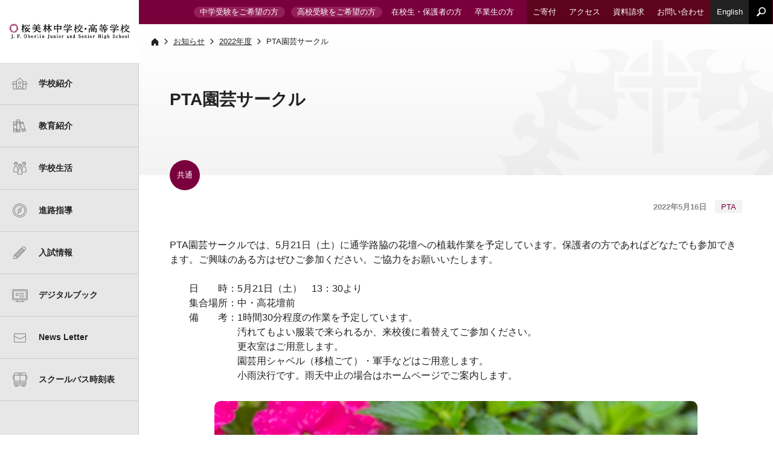

--- FILE ---
content_type: text/html; charset=UTF-8
request_url: https://www.obirin.ed.jp/topics/2022/djpqlu0000004id7.html
body_size: 20605
content:
<!DOCTYPE html>
<html lang="ja">
<head>

<meta charset="utf-8">
<meta name="viewport" content="width=device-width, initial-scale=1">
<meta name="format-detection" content="telephone=no">
<meta name="keywords" content="桜美林中学校,桜美林高校,桜美林中学校・高等学校,桜美林,キリスト教,国際交流,中学受験,高校受験,obirin,野球部" />
<meta name="description" content="桜美林中学校・高等学校の公式Webサイト。キリスト教精神に基づき、自分と異なる言葉や文化を持つ世界中の人たちと、心を通わせる力を身につけて欲しいと願っています。自分から「学び」成長したいと考えている皆さんを心から歓迎します。" />
<title>PTA園芸サークル | PTA | 桜美林中学校・高等学校</title>
<link rel="shortcut icon" href="/favicon.ico">
<link type="text/css" href="/common/css/base.css" rel="stylesheet" media="all">
<link type="text/css" href="/common/css/common.css" rel="stylesheet" media="all">

        <link type="text/css" href="/common/css/pages.css" rel="stylesheet" media="all">
    
<script src="https://ajax.googleapis.com/ajax/libs/jquery/2.2.4/jquery.min.js"></script>
<!-- Google Tag Manager 20220825 -->
<script>(function(w,d,s,l,i){w[l]=w[l]||[];w[l].push({'gtm.start':
new Date().getTime(),event:'gtm.js'});var f=d.getElementsByTagName(s)[0],
j=d.createElement(s),dl=l!='dataLayer'?'&l='+l:'';j.async=true;j.src=
'https://www.googletagmanager.com/gtm.js?id='+i+dl;f.parentNode.insertBefore(j,f);
})(window,document,'script','dataLayer','GTM-WM47M2V');</script>
<!-- End Google Tag Manager 20220825 -->
<script type="text/javascript">
(function() {
  var cx = '009247014474335150550:obmjhc-61he';
  var gcse = document.createElement('script'); gcse.type = 'text/javascript';
  gcse.async = true;
  gcse.src = (document.location.protocol == 'https:' ? 'https:' : 'http:') +
      '//www.google.co.jp/cse/cse.js?cx=' + cx;
  var s = document.getElementsByTagName('script')[0];
  s.parentNode.insertBefore(gcse, s);
})();
</script>
</head>

<body class="common">
<!-- Google Tag Manager (noscript) 20220825 -->
<noscript><iframe src="https://www.googletagmanager.com/ns.html?id=GTM-WM47M2V"
height="0" width="0" style="display:none;visibility:hidden"></iframe></noscript>
<!-- End Google Tag Manager (noscript) 20220825 -->
<div id="wrapper"> 
<!--  wrapper Start -->
 

<!-- グローバルナビ -->
  <header class="header-container">
    <a href="https://www.obirin.ed.jp/" class="header-logo sp"><img src="/common/img/logo.png" alt="桜美林中学校・高等学校"></a>
    <a href="https://www.obirin.ed.jp#" class="menu-mobile">
	  <div>
		<span></span>
		<span></span>
		<span></span>
	  </div>
    </a>
    <ul class="header-nav pc">
      <li class="nav-school"><a href="https://www.obirin.ed.jp/juniorhigh_school/"><span>中学受験をご希望の方</span></a></li>
      <li class="nav-school"><a href="https://www.obirin.ed.jp/high_school/"><span>高校受験をご希望の方</span></a></li>
      <li><a href="https://www.obirin.ed.jp/student/"><span>在校生・保護者の方</span></a></li>
      <li><a href="https://www.obirin.ed.jp/graduate/"><span>卒業生の方</span></a></li>
    </ul>
    <ul class="header-nav pc">
      
      <li class="nav-donation"><a href="https://kifu.obirin.jp/" target="_blank"><span>ご寄付</span></a></li>
      <li class="nav-access"><a href="https://www.obirin.ed.jp/access/"><span>アクセス</span></a></li>
      <li class="nav-request"><a href="https://www.obirin.ac.jp/contact/hiscl/" target="_blank"><span>資料請求</span></a></li>
      <li class="nav-inq"><a href="https://www.obirin.ed.jp/contact/"><span>お問い合わせ</span></a></li>
      <li class="nav-lang"><a href="https://www.obirin.ed.jp/english/"><span>English</span></a></li>
      <li class="nav-search">
        <p id="search-switch"><img src="/common/img/icon_search.png" alt="検索"></p>
        <div class="searchform-box">
          <form name="cse" id="searchbox_demo" action="//www.google.com/cse" class="searchForm" onsubmit="return mysearch(this);">
            <div class="searchFormInner">
              <gcse:search></gcse:search>
            </div>
          </form>
        </div>
      </li>
    </ul>
  </header> 

  
<!-- サイド・SPナビ -->
  <nav class="global-nav">
    <div class="logo pc"><a href="https://www.obirin.ed.jp/"><img src="/common/img/logo.png" alt="桜美林中学校・高等学校"></a></div>
    <div class="searchform-box sp">
      <form name="cse" id="searchbox_sp" action="//www.google.com/cse" class="searchForm" onsubmit="return mysearch(this);">
        <div class="searchFormInner">
        <gcse:search></gcse:search>
        </div>
      </form>>
    </div>
    <ul class="navi1">
      <li class="has-submenu">
        <a href="https://www.obirin.ed.jp/introduction/">学校紹介</a>
        <button><span>サブメニュー開閉</span></button>
        <ul class="sub-list">
          <li><a href="https://www.obirin.ed.jp/introduction/message/">校長からのご挨拶</a></li>
          <li><a href="https://www.obirin.ed.jp/introduction/spirit/">建学の精神</a></li>
          <li><a href="https://www.obirin.ed.jp/introduction/christianity/">桜美林とキリスト教</a></li>
          <li><a href="https://www.obirin.ed.jp/introduction/history/">桜美林の歩み</a></li>
          <li><a href="https://www.obirin.ed.jp/introduction/fact_figures/">数字で見る<br class="pc">桜美林中学校・高等学校</a></li>
          <li><a href="https://www.obirin.ed.jp/introduction/facilities/">施設案内</a></li>
          <li><a href="https://www.obirin.ed.jp/introduction/movie/">MOVIE</a></li>
          <li><a href="https://www.obirin.ed.jp/introduction/fees/">学費および奨学金・助成金制度</a></li>
        </ul>
      </li>
      <li class="has-submenu">
        <a href="https://www.obirin.ed.jp/education/">教育紹介</a>
        <button><span>サブメニュー開閉</span></button>
        <ul class="sub-list">
          <li><a href="https://www.obirin.ed.jp/education/studyabroad/">国際理解教育</a></li>
          <li><a href="https://www.obirin.ed.jp/education/juniorhigh_curriculum/">中学校カリキュラム</a></li>
          <li><a href="https://www.obirin.ed.jp/education/juniorhigh_subject/">中学校教科紹介</a></li>
          <li><a href="https://www.obirin.ed.jp/education/high_curriculum/">高等学校カリキュラム</a></li>
          <li><a href="https://www.obirin.ed.jp/education/high_subject/">高等学校教科紹介</a></li>
        </ul>
      </li>
      <li class="has-submenu">
        <a href="https://www.obirin.ed.jp/life/">学校生活</a>
        <button><span>サブメニュー開閉</span></button>
        <ul class="sub-list">
          <li><a href="https://www.obirin.ed.jp/life/calender/">年間行事</a></li>
          <li><a href="https://www.obirin.ed.jp/life/day/">1日の流れ</a></li>
          <li><a href="https://www.obirin.ed.jp/life/club/">クラブ活動</a></li>
          <li><a href="https://www.obirin.ed.jp/life/activities/">SDGsへの取り組み</a></li>
          <li><a href="https://www.obirin.ed.jp/life/uniform/">制服</a></li>
        </ul>
      </li>
      <li class="has-submenu">
        <a href="https://www.obirin.ed.jp/course/">進路指導</a>
        <button><span>サブメニュー開閉</span></button>
        <ul class="sub-list">
          <li><a href="https://www.obirin.ed.jp/course/guidance/">キャリア教育・学習指導</a></li>
          <li><a href="https://www.obirin.ed.jp/course/result/">大学進学実績</a></li>
          <li><a href="https://www.obirin.ed.jp/course/obirin/">桜美林大学への進学</a></li>
        </ul>
      </li>
      <li class="has-submenu">
        <a href="https://www.obirin.ed.jp/admission/">入試情報</a>
        <button><span>サブメニュー開閉</span></button>
        <ul class="sub-list">
          <li><a href="https://www.obirin.ed.jp/admission/event/">イベント・説明会情報</a></li>
          <li><a href="https://www.obirin.ed.jp/admission/goudousetumei/">合同説明会</a></li>
          <li><a href="https://www.obirin.ed.jp/admission/juniorhigh_guideline/">中学 入試要項</a></li>
          <li><a href="https://www.obirin.ed.jp/admission/juniorhigh_past/">中学 過去の入試問題</a></li>
          <li><a href="https://www.obirin.ed.jp/admission/high_guideline/">高等学校 入試要項</a></li>
          <li><a href="https://www.obirin.ed.jp/admission/high_past/">高等学校 過去の入試問題</a></li>
          <li><a href="https://www.obirin.ed.jp/admission/transfer/">転編入学試験</a></li>
          <li><a href="https://www.obirin.ed.jp/admission/faq/">よくあるご質問</a></li>
        </ul>
      </li>
      <li class="has-submenu">
        <a href="https://obirinjs-digital.jp/" target="_blank">デジタルブック</a>
      </li>
      <li class="has-submenu">
        <a href="https://obirinjs-digital.jp/news/" target="_blank">News Letter</a>
      </li>
      
      <li class="has-submenu">
        <a href="https://www.obirin.ed.jp/schoolbus/bustimetable.html">スクールバス時刻表</a>
      </li>
    </ul>
    <ul class="navi2 sp">
      <li class="nav-access"><a href="https://www.obirin.ed.jp/access/">アクセス</a></li>
      <li class="nav-request"><a href="https://www.obirin.ac.jp/contact/hiscl/" target="_blank">資料請求</a></li>
      <li class="nav-inq"><a href="https://www.obirin.ed.jp/contact/">お問い合わせ</a></li>
      
      <li class="nav-donation"><a href="https://kifu.obirin.jp/" target="_blank">ご寄付</a></li>
    </ul>
    <ul class="navi3 sp">
      <li><a href="https://www.obirin.ed.jp/juniorhigh_school/">中学受験をご希望の方</a></li>
      <li><a href="https://www.obirin.ed.jp/high_school/">高校受験をご希望の方</a></li>
      <li><a href="https://www.obirin.ed.jp/student/">在校生・保護者の方</a></li>
      <li><a href="https://www.obirin.ed.jp/graduate/">卒業生の方</a></li>
    </ul>
    <ul class="navi4 sp">
      <li><a href="https://www.obirin.ed.jp/english/">English</a></li>
    </ul>
    <button class="menu-close sp"><span>閉じる</span></button>
  </nav>
 
  <!-- メインコンテンツ -->
  <main id="main">
    <div class="page-title level3 page-article">
      <div class="inner">
        

<div id="breadcrumb">
<ul>
  <li><a href="/"><span>HOME</span></a></li>
  
            <li><a href="/topics/index.html">お知らせ</a></li>
          

  <li><a href="/topics/?year=2022">2022年度</a></li>
  <li>PTA園芸サークル</li>
</ul>
</div>
        <div class="title">
           <h1>PTA園芸サークル</h1>
        </div>
      </div>
    </div>
    <section class="article">
      <div class="row">
        <div class="article-detail common">
          <p class="date">2022年5月16日</p>
          <p class="tag"><span>PTA</span></p>
          <p class="badge">共通</p>
        </div>
      </div>
      
<div class="row">



<p >PTA園芸サークルでは、5月21日（土）に通学路脇の花壇への植栽作業を予定しています。保護者の方であればどなたでも参加できます。ご興味のある方はぜひご参加ください。ご協力をお願いいたします。<br/>
<br/>
　　日　　時：5月21日（土）　13：30より<br/>
　　集合場所：中・高花壇前<br/>
　　備　　考：1時間30分程度の作業を予定しています。<br/>
　　　　　　　汚れてもよい服装で来られるか、来校後に着替えてご参加ください。<br/>
　　　　　　　更衣室はご用意します。<br/>
　　　　　　　園芸用シャベル（移植ごて）・軍手などはご用意します。<br/>
　　　　　　　小雨決行です。雨天中止の場合はホームページでご案内します。</p>
</div>

        

<div class="row">
<p class="img center"><img src="/topics/2022/djpqlu0000004id7-img/djpqlu0000004if5.jpg" alt=""></p>
</div>


        <div class="row">
  <div class="pagination-block">
    <div class="pagination-block-unit">

    
      <p class="pagination-prev"><a href="/topics/2022/djpqlu0000004huz.html">前のページ</a></p>
      

    <p class="pagination-back btn"><a class="ghost icon-none" href="http://www.obirin.ed.jp/topics/">一覧に戻る</a></p>
    
    
      <p class="pagination-next"><a href="/topics/2022/djpqlu0000004n1r.html">次のページ</a></p>
      

    </div>
  </div>
</div>
    </section>
  </main>  


  <footer>

    <p id="btn-pagetop"><a href="#wrapper"><span>ページの先頭へ</span></a></p>
    <div class="row">
      <div class="footer-info">
        <address>
        <img src="/common/img/logo.png" alt="桜美林中学校・高等学校" class="logo"> <span class="ad-text">〒194-0294 東京都町田市常盤町3758</span>
        </address>
        <p class="description"> 「キリスト教精神に基づく国際人の育成」を建学の精神とし、<br class="show-pc">グローバル社会に貢献する人材を育成すべく、教育改革を進めています。</p>
        <ul class="sns-list">
          <li><a href="https://www.facebook.com/J.F.Oberlin" target="_blank"><img src="/common/img/icon_fb.png" alt="facebook"></a></li>
          <li><a href="https://www.youtube.com/channel/UC6EtczAfbnHYb1135FcZ1vA" target="_blank"><img src="/common/img/icon_yt.png" alt="you tube"></a></li>
          <li><a href="https://www.instagram.com/obirin_jh/" target="_blank"><img src="/common/img/icon_ig.png" alt="instagram"></a></li>
        </ul>
      </div>
      <div class="footer-nav">
        <ul>
          <li>
            <a href="https://www.obirin.ed.jp/introduction/">学校紹介</a>
            <button><span>サブメニュー開閉</span></button>
            <ul>
              <li><a href="https://www.obirin.ed.jp/introduction/message/">校長からのご挨拶</a></li>
              <li><a href="https://www.obirin.ed.jp/introduction/spirit/">建学の精神</a></li>
              <li><a href="https://www.obirin.ed.jp/introduction/christianity/">桜美林とキリスト教</a></li>
              <li><a href="https://www.obirin.ed.jp/introduction/history/">桜美林の歩み</a></li>
              <li><a href="https://www.obirin.ed.jp/introduction/fact_figures/">数字で見る桜美林中学校・高等学校</a></li>
              <li><a href="https://www.obirin.ed.jp/introduction/facilities/">施設案内</a></li>
              <li><a href="https://www.obirin.ed.jp/introduction/movie/">MOVIE</a></li>
              <li><a href="https://www.obirin.ed.jp/introduction/fees/">学費および奨学金・助成金制度</a></li>
            </ul>
          </li>
          <li>
            <a href="https://www.obirin.ed.jp/education/">教育紹介</a>
            <button><span>サブメニュー開閉</span></button>
            <ul>
              <li><a href="https://www.obirin.ed.jp/education/studyabroad/">国際理解教育</a></li>
              <li><a href="https://www.obirin.ed.jp/education/juniorhigh_curriculum/">中学校カリキュラム</a></li>
              <li><a href="https://www.obirin.ed.jp/education/juniorhigh_subject/">中学校教科紹介</a></li>
              <li><a href="https://www.obirin.ed.jp/education/high_curriculum/">高等学校カリキュラム</a></li>
              <li><a href="https://www.obirin.ed.jp/education/high_subject/">高等学校教科紹介</a></li>
            </ul>
          </li>
          <li>
            <a href="https://www.obirin.ed.jp/life/">学校生活</a>
            <button><span>サブメニュー開閉</span></button>
            <ul>
              <li><a href="https://www.obirin.ed.jp/life/calender/">年間行事</a></li>
              <li><a href="https://www.obirin.ed.jp/life/day/">1日の流れ</a></li>
              <li><a href="https://www.obirin.ed.jp/life/club/">クラブ活動</a></li>
              <li><a href="https://www.obirin.ed.jp/life/activities/">SDGsへの取り組み</a></li>
              <li><a href="https://www.obirin.ed.jp/life/uniform/">制服</a></li>
            </ul>
          </li>
          <li>
            <a href="https://www.obirin.ed.jp/course/">進路指導</a>
            <button><span>サブメニュー開閉</span></button>
            <ul>
              <li><a href="https://www.obirin.ed.jp/course/guidance/">キャリア教育・学習指導</a></li>
              <li><a href="https://www.obirin.ed.jp/course/result/">大学進学実績</a></li>
              <li><a href="https://www.obirin.ed.jp/course/obirin/">桜美林大学への進学</a></li>
            </ul>
          </li>
          <li>
            <a href="https://www.obirin.ed.jp/admission/">入試情報</a>
            <button><span>サブメニュー開閉</span></button>
            <ul>
              <li><a href="https://www.obirin.ed.jp/admission/event/">イベント・説明会情報</a></li>
              <li><a href="https://www.obirin.ed.jp/admission/juniorhigh_guideline/">中学 入試要項</a></li>
              <li><a href="https://www.obirin.ed.jp/admission/juniorhigh_past/">中学 過去の入試問題</a></li>
              <li><a href="https://www.obirin.ed.jp/admission/high_guideline/">高等学校 入試要項</a></li>
              <li><a href="https://www.obirin.ed.jp/admission/high_past/">高等学校 過去の入試問題</a></li>
              <li><a href="https://www.obirin.ed.jp/admission/transfer/">転編入学試験</a></li>
              <li><a href="https://www.obirin.ed.jp/admission/faq/">よくあるご質問</a></li>
            </ul>
          </li>
        </ul>
      </div>
      <div class="nav-related">
        <ul>
          <li class="blank"><a href="https://www.obirin.jp" target="_blank" rel="nofollow"><span>桜美林学園</span></a></li>
          <li class="blank"><a href="https://www.obirin.ac.jp" target="_blank" rel="nofollow"><span>桜美林大学・大学院</span></a></li>
          <li class="blank"><a href="https://kids.obirin.ed.jp/" target="_blank" rel="nofollow"><span>桜美林幼稚園</span></a></li>
          <li class="blank"><a href="https://www.obirin.jp/alumni/" target="_blank" rel="nofollow"><span>桜美林中学・高校同窓校友会</span></a></li>
        </ul>
      </div>
    </div>
    <div class="nav-utility">
      <div class="row">
        <ul>
          <li><a href="https://www.obirin.ed.jp/sitemap/">サイトマップ</a></li>
          <li><a href="https://www.obirin.ed.jp/access/">交通アクセス</a></li>
          <li><a href="https://www.obirin.ed.jp/contact/">お問い合わせ</a></li>
          <li><a href="https://www.obirin.ed.jp/antibullying/">いじめ防止基本方針</a></li>
          
          <li><a href="https://www.obirin.ed.jp/policy/">ポリシー紹介</a></li>
          <li><a href="https://www.obirin.ed.jp/regulation/">諸規定</a></li>
          <li><a href="https://www.obirin.ed.jp/certificate/">各種証明書発行</a></li>
          <li><a href="https://www.obirin.ed.jp/office/">事務室・購買部より</a></li>
          <li><a href="https://www.obirin.ed.jp/disaster/">災害時対応</a></li>
          <li><a href="https://www.obirin.ed.jp/safety/">生徒の安全のために</a></li>
          <li><a href="https://www.obirin.ac.jp/contact/hiscl/" target="_blank">資料請求</a></li>
          <li><a href="https://kifu.obirin.jp" target="_blank"> ご寄付をお考えの皆さまへ</a></li>
          <li><a href="https://ariel.obirin.ac.jp/aqua/" target="_blank">Oberlin Portal（教職員専用）</a></li>
          <li><a href="https://www.obirin.jp/recruit/" target="_blank">採用情報</a></li>
        </ul>
        <div class="copyright">Copyright &copy; J. F. Oberlin Junior and Senior High School. All Rights Reserved.</div>
      </div>
    </div>
  </footer>


</div>
<script src="/common/js/lib.js"></script> 
<script src="/common/js/common.js"></script>

</body>
</html>

--- FILE ---
content_type: text/css
request_url: https://www.obirin.ed.jp/common/css/base.css
body_size: 32348
content:
@charset "utf-8";
@import url('https://fonts.googleapis.com/css2?family=Roboto:wght@400;700&family=Ubuntu:wght@400;700&family=Caveat:wght@400;700&display=swap');

/* icon web font
-------------------------------------------------*/
@font-face {
  font-family: 'iconfont';
  src: url('../fonts/icons.eot');
  src: url('../fonts/icons.eot#iefix') format('embedded-opentype'),
	  url('../fonts/icons.ttf') format('truetype'),
	  url('../fonts/icons.woff') format('woff'),
	  url('../fonts/icons.svg') format('svg');
  font-weight: normal;
  font-style: normal;
}
:before,
:after {
  font-family: 'iconfont';
  speak: none;
  font-style: normal;
  font-weight: normal;
  font-variant: normal;
  line-height: 1;
  -webkit-font-smoothing: antialiased;
  -moz-osx-font-smoothing: grayscale;
}

/* bugfix for Yu Gothic font
-------------------------------------------------*/
@font-face {
  font-family: 'Yu Gothic';
  font-weight: normal;
  src: local('YuGothic-Medium'),
	  local('Yu Gothic Medium'),
	  local('YuGothic-Regular');
}
@font-face {
  font-family: 'Yu Gothic';
  font-weight: bold;
  src: local('YuGothic-Bold'),
	  local('Yu Gothic');
}

/* reset
-------------------------------------------------*/
body, div, dl, dt, dd, ul, ul li, h1, h2, h3, h4, h5, h6, pre, form, fieldset, input, textarea, p, blockquote, th, td, section, nav, article, aside, header, address, figure, figcaption {
  margin: 0;
  padding: 0;
}
address, caption, cite, code, dfn, em, strong, th, var {
  font-style: normal;
  font-weight: normal;
}
caption, th {
  text-align: left;
}
q:before, q:after {
  content: '';
}
object, embed {
  vertical-align: top;
}
legend {
  display: none;
}
h1, h2, h3, h4, h5, h6 {
  font-size: 1rem;
  font-weight: normal;
}
img, abbr, acronym, fieldset {
  border: 0;
}
img {
  max-width: 100%;
  height: auto;
  vertical-align: top;
  -ms-interpolation-mode: bicubic;
}
ul li {
  list-style-type: none;
}
input, option, select {
  outline: none;
}
input, select, textarea, button {
  margin: 0;
  padding: 0;
  font-family: inherit;
  font-size: inherit;
  border: none;
  border-radius: 0;
  outline: none;
  -webkit-appearance: none;
  appearance: none;
}
select::-ms-expand {
  display: none;
}
input:focus, select:focus, a:focus {
  outline: none;
}
*, *:before, *:after {
  box-sizing: border-box;
}

/* base setting
-------------------------------------------------*/
html {
  font-size: 100%;
  overflow-y: scroll;
}
body {
  font-family: "Yu Gothic", YuGothic, "メイリオ", Meiryo, "ヒラギノ角ゴ Pro W3", "Hiragino Kaku Gothic Pro", Arial, "ＭＳ Ｐゴシック", Osaka, sans-serif;
  color: #222222;
  font-size: 1.0rem;
  line-height: 1.5;
  text-align: left;
  -webkit-text-size-adjust: 100%;
  -webkit-font-smoothing: antialiased;
}
a {
  position: relative;
  color: #222222;
  text-decoration: none;
}
a:hover {
  color: #941e57;
  text-decoration: none;
}
a:focus {
  outline: none;
}
a, a:before, a:after, a > *, a > *:before, a > *:after {
  transition: all 0.4s;
}
table {
  width: 100%;
  margin-bottom: 1em;
  font-size: 1em;
  border-collapse: collapse;
  border-spacing: 0;
}
table th,
table td {
  vertical-align: top;
  word-break: break-word;
}
table th {
  background: #f6f6f6;
}
hr {
  height: 0;
  margin: 2em 0;
  padding: 0;
  border: 0;
  border-top: 1px solid #e7e7e7;
}
*,
*:before,
*:after {
  box-sizing: border-box;
}

@media screen and (min-width: 768px), print {
  #wrapper .sp {
    display: none !important;
  }
}
@media screen and (max-width: 767px) {
  #wrapper .pc {
    display: none !important;
  }
}



/*---------------------------------------------
	Header
  ---------------------------------------------*/
.header-container {
  position: fixed;
  display: flex;
  justify-content: flex-end;
  width: 100%;
  height: 40px;
  left: 0;
  top: 0;
  padding-left: 230px;
  color: #fff;
  background-color: #7a003c;
  z-index: 100;
}
.header-nav {
  position: relative;
  display: flex;
  height: 100%;
  font-size: 0.8125rem;
  line-height: 1.1;
}
.header-nav a {
  display: flex;
  align-items: center;
  justify-content: center;
  height: 40px;
  padding: 0 10px;
  color: #fff;
  background-repeat: no-repeat;
  background-position: 16px center;
}
.header-nav a span {
  display: block;
  padding: 6px 0;
}
.header-nav a:hover {
  opacity: .5;
}
.header-nav .nav-school a {
  padding-left: 5px;
  padding-right: 5px;
}
.header-nav .nav-school a span {
  background-color: #941e57;
  padding: 6px 20px;
  border-radius: 13px;
}
.header-nav + .header-nav {
  margin-left: 10px;
  background-color: #5d031d;
}
.header-nav .nav-access a {
  padding-left: 40px;
  padding-right: 13px;
  background-image: url(../img/icon_access.png);
}
.header-nav .nav-request a {
  padding-left: 40px;
  padding-right: 13px;
  background-image: url(../img/icon_request.png);
}
.header-nav .nav-inq a {
  padding-left: 44px;
  padding-right: 13px;
  background-image: url(../img/icon_inq.png);
}
.header-nav .nav-donation a {
  padding-left: 40px;
  padding-right: 13px;
  background-image: url(../img/icon_donation.svg);
  background-size: auto 20px;
}
.header-nav .nav-lang {
  width: 86px;
  text-align: center;
  background-color: #222;
}
.header-nav .nav-lang .is-current {
  background-color: #333;
}
.header-nav .nav-lang .is-current:hover {
  opacity: 1;
}
.nav-search p {
  width: 40px;
  cursor: pointer;
}
.searchform-box {
  position: absolute;
  left: 0;
  top: 40px;
  z-index: 100;
  width: 100%;
  height: 0;
  overflow: hidden;
  padding: 0 50px;
  background-color: #000;
  opacity: 0;
  transition: .4s;
}
p.search-on + div {
  height: 60px;
  padding-top: 15px;
  opacity: 1;
}
.searchform-input {
  float: left;
  width: calc(100% - 70px);
  height: 30px;
  padding-left: 15px;
  background-color: #fff;
  border-radius: 15px 0 0 15px;
}
.searchform-btn {
  width: 70px;
  line-height: 30px;
  border-radius: 0 15px 15px 0;
  background-color: #79033d;
  color: #fff;
  cursor: pointer;
}

.juniorhigh_school .header-container,
.juniorhigh_school .menu-mobile {
  background-color: #3f9766;
}
.juniorhigh_school .header-nav + .header-nav {
  background-color: #2f714d;
}
.juniorhigh_school .header-nav .nav-school a span {
  background-color: #4fbd80;
}

.high_school .header-container,
.high_school .menu-mobile {
  background-color: #438ea8;
}
.high_school .header-nav + .header-nav {
  background-color: #326a7e;
}
.high_school .header-nav .nav-school a span {
  background-color: #54b1d2;
}

@media print, screen and (min-width:768px) {}

@media screen and (min-width:768px) and (max-width:1410px) {
  .header-container {
    padding-left: 200px;
  }
  .header-nav {
    font-size: clamp(0.469rem, -0.047rem + 1.07vw, 0.813rem);
  }
  .header-nav + .header-nav {
    margin-left: clamp(0.25rem, -0.348rem + 1.25vw, 0.75rem);
  }
  .header-nav a {
    padding: 7px clamp(0.25rem, -0.348rem + 1.25vw, 0.75rem);
  }
  .header-nav .nav-school a span {
    padding: 2px clamp(0.25rem, -0.348rem + 1.25vw, 0.75rem);
  }
  .header-nav .nav-access a,
  .header-nav .nav-request a,
  .header-nav .nav-inq a ,
  .header-nav .nav-donation a{
    background-image: none;
    padding: 2px clamp(0.25rem, -0.348rem + 1.25vw, 0.75rem);
  }
  .header-nav .nav-access a,
  .header-nav .nav-request a {
    min-width: 5vw;
  }
  .header-nav .nav-lang {
    width: auto;
  }
}
@media screen and (max-width:767px) {
  .header-container {
    justify-content: space-between;
    align-items: center;
    width: 100%;
    height: 65px;
    padding-left: 15px;
    background-color: #fff !important;
  }
  .header-logo {
    width: 266px;
    max-width: calc(1100% - 110px);
  }
}


/*---------------------------------------------
	Global Menu
  ---------------------------------------------*/
.global-nav {
  position: fixed;
  left: 0;
  top: 0;
  width: 230px;
  height: 100%;
  font-size: 0.875rem;
  line-height: 1.1;
  background-color: #e7e7e7;
  z-index: 999;
}
.global-nav a {
  position: relative;
  display: table-cell;
  width: 100%;
  height: 100%;
  color: #222;
  font-weight: bold;
  vertical-align: middle;
}
.global-nav .logo {
  display: table;
  width: 100%;
  height: 104px;
}
.global-nav .logo a {
  padding: 5px 15px;
  background-color: #fff;
}
.global-nav .logo a img {
  width: 100%;
}
.global-nav ul {
  height: calc(100vh - 104px);
  background-color: #e7e7e7;
}
.global-nav li {
  display: table;
  width: 100%;
  height: calc((100vh - 104px) / 5);
  max-height: 70px;
  border-bottom: solid 1px #ccc;
}
.global-nav li a {
  display: table-cell;
  width: 100%;
  height: 100%;
  padding: 5px 0 5px 25px;
  background-color: #e7e7e7;
}
.global-nav .navi1 > li > a {
  padding-left: 64px;
  background-position: 20px center;
  background-repeat: no-repeat;
}
html:not(.sp) .global-nav .navi1 > li > a:hover,
.global-nav .navi1 > li > a.is-current {
  background-color: #f3f3f3;
}
.global-nav .navi1 > li:first-of-type > a {
  background-image: url("../img/icon_intro.png");
}
html:not(.sp) .global-nav .navi1 > li:first-of-type > a:hover,
.global-nav .navi1 > li:first-of-type > a.is-current {
  background-image: url("../img/icon_intro_on.png");
}
.global-nav .navi1 > li:nth-of-type(2) > a {
  background-image: url("../img/icon_edu.png");
}
html:not(.sp) .global-nav .navi1 > li:nth-of-type(2) > a:hover,
.global-nav .navi1 > li:nth-of-type(2) > a.is-current {
  background-image: url("../img/icon_edu_on.png");
}
.global-nav .navi1 > li:nth-of-type(3) > a {
  background-image: url("../img/icon_life.png");
}
html:not(.sp) .global-nav .navi1 > li:nth-of-type(3) > a:hover,
.global-nav .navi1 > li:nth-of-type(3) > a.is-current {
  background-image: url("../img/icon_life_on.png");
}
.global-nav .navi1 > li:nth-of-type(4) > a {
  background-image: url("../img/icon_course.png");
}
html:not(.sp) .global-nav .navi1 > li:nth-of-type(4) > a:hover,
.global-nav .navi1 > li:nth-of-type(4) > a.is-current {
  background-image: url("../img/icon_course_on.png");
}
.global-nav .navi1 > li:nth-of-type(5) > a {
  background-image: url("../img/icon_admi.png");
}
html:not(.sp) .global-nav .navi1 > li:nth-of-type(5) > a:hover,
.global-nav .navi1 > li:nth-of-type(5) > a.is-current {
  background-image: url("../img/icon_admi_on.png");
}
.global-nav .navi1 > li:nth-of-type(6) > a {
  background-image: url("../img/icon_info.png");
}
html:not(.sp) .global-nav .navi1 > li:nth-of-type(6) > a:hover {
  background-image: url("../img/icon_info_on.png");
}
.global-nav .navi1 > li:nth-of-type(7) > a {
  background-image: url("../img/icon_newsletter.png");
}
html:not(.sp) .global-nav .navi1 > li:nth-of-type(7) > a:hover {
  background-image: url("../img/icon_newsletter_on.png");
}
/* ADD 20241215 school bus STA*/
.global-nav .navi1 > li:nth-of-type(8) > a {
  background-image: url("../img/icon_bus.png");
}
html:not(.sp) .global-nav .navi1 > li:nth-of-type(8) > a:hover {
  background-image: url("../img/icon_bus_on.png");
}
/* ADD 20241215 school bus END*/

.global-nav .sub-list {
  position: fixed;
  top: 104px;
  left: 0;
  width: 230px;
  height: 100%;
  background-color: #f3f3f3;
  overflow: hidden;
}
.global-nav .sub-list li {
  height: calc((100vh - 104px) / 8);
  max-height: 46px;
  border-bottom: none;
}
.global-nav .sub-list a {
  padding: 5px 10px 5px 20px;
  background-color: #f3f3f3;
}
.global-nav li button,
.global-nav li button span {
  display: none;
}

@media print, screen and (min-width:768px) {
  .global-nav:before {
    content: "";
    position: absolute;
    right: 0;
    top: 104px;
    width: 1px;
    height: calc(100% - 104px);
    background-color: #ccc;
  }
  .global-nav .navi1 > li > a {
    border-right: 1px solid #ccc;
  }
  .global-nav .navi1 > li > a:hover {
    border-color: transparent;
  }
  .global-nav .sub-list {
    transition: left .5s;
    z-index: -1;
  }
  .global-nav .has-submenu:not(.disabled):hover .sub-list {
    left: 230px;
  }
  html:not(.sp) .global-nav .sub-list a:hover {
    background-color: #fff;
  }
}
@media screen and (min-width:768px) and (max-width:1079px) {
  .global-nav,
  .global-nav .sub-list {
    width: 200px;
  }
  .global-nav .has-submenu:not(.disabled):hover .sub-list {
    left: 200px;
  }
}

@media screen and (max-width:767px) {
  .global-nav {
    display: none;
    top: 65px;
    height: calc(100vh - 65px);
    overflow-y: auto;
    -webkit-overflow-scrolling: touch;
  }
  .global-nav.show-on-mobile {
    display: block;
    width: 100%;
  }
  .global-nav a {
    font-weight: inherit;
  }
  .global-nav ul {
    height: auto;
  }
  .global-nav li {
    position: relative;
    display: block;
    height: auto;
    max-height: none;
  }
  .global-nav .has-submenu > a {
    display: block;
    /*width: calc(100% - 60px);*/
    line-height: 50px;
  }
  .global-nav .has-submenu button {
    position: absolute;
    display: block;
    top: 0;
    right: 0;
    width: 60px;
    height: 60px;
    color: #888;
    font-size: 30px;
    font-weight: bold;
    text-align: center;
    border-left: solid 1px #ccc;
    background-color: #e7e7e7;
  }
  .global-nav .has-submenu button span {
    position: absolute;
    left: -9999px;
    font-size: 0;
    overflow: hidden;
  }
  .global-nav .has-submenu button:after {
    content: "＋";
  }
  .global-nav .has-submenu.menu-open button {
    background-color: #f3f3f3;
  }
  .global-nav .has-submenu.menu-open button:after {
    content: "－";
  }
  .global-nav .has-submenu.disabled > a {
    width: 100%;
  }
  .global-nav .has-submenu.disabled > a + button {
    display: none;
  }
  .global-nav .sub-list {
    position: relative;
    display: none;
    left: 0;
    top: 0;
    width: 100%;
    height: auto;
  }
  .global-nav .sub-list li {
    height: 46px;
  }
  .global-nav .navi3 li,
  .global-nav .navi4 li {
    height: 50px;
  }
  .global-nav .sub-list li,
  .global-nav .navi3 li,
  .global-nav .navi4 li {
    display: flex;
    align-items: center;
    padding: 0 4vw;
  }
  .global-nav .sub-list a,
  .global-nav .navi3 a,
  .global-nav .navi4 a {
    display: block;
    height: auto;
    padding-left: 15px;
    background-color: transparent;
  }
  .global-nav .sub-list a:before,
  .global-nav .navi3 a:before {
    color: #941e57;
  }
  .global-nav .sub-list a:before,
  .global-nav .navi3 a:before,
  .global-nav .navi4 a:before {
    content: "\e901";
    position: absolute;
    left: 0;
    top: 50%;
    width: 1.2em;
    font-size: 8px;
    line-height: 2.5;
    transform: translateY(-50%);
  }
  .global-nav .navi2 {
    display: flex;
    width: 100%;
  }
  .global-nav .navi2 a {
    display: block;
    height: 100px;
    padding: 15px 0 0;
    color: #fff;
    text-align: center;
    background-color: #79033d;
    background-repeat: no-repeat;
    background-position: center 44px;
    background-size: 29px auto;
  }
  .global-nav .navi2 .nav-access a {
    background-image: url(../img/icon_access_sp.png);
  }
  .global-nav .navi2 .nav-request a {
    background-image: url(../img/icon_request_sp.png);
  }
  .global-nav .navi2 .nav-inq a {
    background-image: url(../img/icon_inq_sp.png);
    background-position: center 51px;
    background-size: 35px auto;
  }
  .global-nav .navi2 .nav-donation a {
    background-image: url(../img/icon_donation.svg);
  }
  .global-nav .navi2 li + li {
    border-left: solid 1px #333;
  }
  .global-nav .navi3 {
    display: flex;
    flex-wrap: wrap;
    width: 100%;
    background-color: #fff;
  }
  .global-nav .navi3 li {
    width: 50%;
  }
  .global-nav .navi3 li:nth-child(odd) {
    border-right: solid 1px #ccc;
  }
  .global-nav .navi3 li a {
    color: #222;
    font-size: 0.8125rem;
  }
  .global-nav .navi4 {
    background-color: #333;
  }
  .global-nav .navi4 li {
    border: none;
  }
  .global-nav .navi4 li a {
    color: #fff;
  }
  /* close button */
  .global-nav .menu-close {
    display: block;
    width: 100%;
    margin-bottom: 74px;
    color: #fff;
    line-height: 60px;
    text-align: center;
    background-color: #000;
  }
  .global-nav .menu-close span {
    display: inline-block;
    padding-left: 25px;
    background: url(../img/icon_close.png) no-repeat 0 center;
    background-size: 14px auto;
  }
  .menu-mobile, .menu-mobile span {
    display: inline-block;
    transition: all .4s;
  }
  .menu-mobile {
    position: relative;
    width: 65px;
    height: 65px;
    padding: 18px 20px;
    color: #fff;
    font-size: 0.625rem;
    background-color: #79033d;
  }
  .menu-mobile > div {
    position: relative;
    height: 20px;
  }
  .menu-mobile span {
    position: absolute;
    left: 0;
    width: 100%;
    height: 2px;
    background-color: #fff;
    border-radius: 2px;
  }
  .menu-mobile span:nth-of-type(1) {
    top: 0;
  }
  .menu-mobile span:nth-of-type(2) {
    top: 9px;
  }
  .menu-mobile span:nth-of-type(3) {
    bottom: 0;
  }
  .menu-mobile::after {
    content: 'メニュー';
    position: absolute;
    display: block;
    left: 0;
    bottom: 10px;
    width: 100%;
    color: #fff;
    font-size: 10px;
    text-decoration: none;
    text-align: center;
    transition: all .4s;
  }
  .menu-mobile.menu-active::after {
    content: '';
  }
  .menu-mobile.menu-active span:nth-of-type(1) {
    transform: translateY(9px) rotate(-45deg);
  }
  .menu-mobile.menu-active span:nth-of-type(2) {
    opacity: 0;
  }
  .menu-mobile.menu-active span:nth-of-type(3) {
    transform: translateY(-9px) rotate(45deg);
  }

  /* サーチ */
  .global-nav .searchform-box.sp {
    position: relative;
    top: 0;
    height: auto;
    padding: 15px 4vw;
    z-index: auto;
    opacity: 1;
  }
  .global-nav .searchform-input {
    width: calc(100% - 60px);
    height: 30px;
  }
  .global-nav .searchform-btn {
    width: 60px;
  }
}


/*---------------------------------------------
	Footer
  ---------------------------------------------*/
footer {
  font-size: 0.8125rem;
  background-color: #e7e7e7;
}
html:not(.sp) footer a:hover {
  opacity: 0.7;
}
footer .footer-nav ul ul a,
footer .nav-related a,
footer .nav-utility a {
  position: relative;
  display: block;
  padding: 4px 0 4px 15px;
}
footer .footer-nav ul ul a:before,
footer .nav-related a:before,
footer .nav-utility a:before {
  content: "\e901";
  position: absolute;
  left: 0;
  top: 4px;
  width: 1.2em;
  font-size: 8px;
  line-height: 2;
}
footer .footer-nav ul ul .blank a:before,
footer .nav-related .blank a:before,
footer .nav-utility .blank a:before {
  content: "\e902";
}
footer .footer-info {
  position: relative;
  width: 100%;
  padding: 35px 20% 15px 0;
  line-height: 1.8;
}
footer .footer-info address {
  display: inline-block;
  width: 360px;
  margin-bottom: 15px;
  vertical-align: top;
}
footer .footer-info address .logo {
  max-width: 340px;
}
footer .footer-info address .ad-text {
  display: block;
  margin-top: 10px;
}
footer .footer-info .description {
  display: inline-block;
  max-width: 430px;
  vertical-align: top;
}
footer .footer-info .sns-list {
  position: absolute;
  display: flex;
  right: 0;
  top: 35px;
  margin-left: auto;
  padding-right: 1.6667%;
}
footer .footer-info .sns-list li {
  padding: 0 3px;
}
footer .footer-info .sns-list img {
  width: 50px;
}
footer .footer-nav {}
footer .footer-nav > ul {
  position: relative;
  display: flex;
  left: -2.5%;
}
footer .footer-nav > ul > li {
  position: relative;
  width: 20%;
  padding: 8px 2.5%;
  border-right: solid 1px #d5d5d5;
}
footer .footer-nav > ul > li:last-child {
  border-right: none;
}
footer .footer-nav a {
  display: block;
}
footer .footer-nav > ul > li > a {
  margin-bottom: 10px;
  font-weight: bold;
}
footer .footer-nav ul ul a {
  padding-left: 12px;
}
footer .footer-nav ul ul a:before {
  color: #941e57;
}
footer .footer-nav button,
footer .footer-nav button span {
  display: none;
}
footer .nav-related {
  padding: 25px 0 40px;
}
footer .nav-related ul li {
  display: inline-block;
  margin: 0 40px 4px 0;
  vertical-align: top;
}
footer .nav-related a {
  color: #941e57;
  font-weight: bold;
}
footer .nav-utility {
  padding: 25px 0;
  color: #fff;
  background-color: #3c0e18;
}
footer .nav-utility ul {
  max-width: 80%;
}
footer .nav-utility ul li {
  display: inline-block;
  margin: 0 25px 4px 0;
  vertical-align: top;
}
footer .nav-utility a {
  color: #fff;
}
footer .copyright {
  font-family: Arial, Helvetica, "sans-serif";
  font-size: 0.6875rem;
  text-align: right;
}
#btn-pagetop {
  position: fixed;
  bottom: 61px;
  right: 4.5%;
  transition-duration: 0.2s;
  opacity: 0;
  z-index: 99;
}
#btn-pagetop.show {
  opacity: 1;
}
#btn-pagetop a {
  position: relative;
  display: block;
  width: 58px;
  height: 58px;
  color: #fff;
  background-color: #79033d;
  border-radius: 100%;
}
#btn-pagetop a:before {
  content: "\e904";
  position: absolute;
  left: 0;
  top: 0;
  width: 100%;
  color: #fff;
  font-size: 18px;
  line-height: 58px;
  text-align: center;
}
#btn-pagetop a span {
  display: none;
}
.footer-banner {
  padding: 15px 0;

  background-color: #f3f3f3;
}
.footer-banner ul {
  display: flex;
  flex-wrap: wrap;
  max-width: 780px;
  margin: 0 auto;
}
.footer-banner li {
  width: 33.333%;
  padding: 15px;
}
.footer-banner a {
  display: block;
}
html:not(.sp) .footer-banner a:hover {
  opacity: 0.8;
}

@media print, screen and (min-width:768px) {

}

@media screen and (max-width:767px) {
  footer .footer-info {
    display: block;
    padding: 10vw 0 8vw;
  }
  footer .footer-info address {
    width: auto;
    margin-bottom: 4vw;
  }
  footer .footer-info .description {
    max-width: none;
  }
  footer .footer-info .sns-list {
    position: relative;
    left: 0;
    top: 0;
    justify-content: center;
    margin-top: 4vw;
    padding-right: 0;
  }
  footer .footer-info .sns-list img {
    width: 40px;
  }
  footer .footer-nav {}
  footer .footer-nav > ul {
    display: block;
    left: 0;
    margin: 0 -4vw;
  }
  footer .footer-nav li {
    padding-left: 4vw;
  }
  footer .footer-nav > ul > li {
    width: 100%;
    padding: 0;
    border-right: none;
    border-top: 1px solid #d5d5d5;
  }
  footer .footer-nav > ul > li:last-child {
    border-right: none;
  }
  footer .footer-nav a {}
  footer .footer-nav > ul > li > a {
    width: calc(100% - 45px);
    margin-bottom: 0;
    padding: 0 4vw;
    line-height: 60px;
  }
  footer .footer-nav ul ul {
    display: none;
  }
  footer .footer-nav ul ul li {
    display: table;
    width: 100%;
    height: 46px;
    background-color: #f3f3f3;
  }
  footer .footer-nav ul ul a {
    display: table-cell;
    width: 100%;
    height: 100%;
    padding-left: 16px;
    vertical-align: middle;
  }
  footer .footer-nav ul ul a:before,
  footer .nav-related a:before,
  footer .nav-utility a:before {
    top: 50%;
    transform: translateY(-50%);
  }
  footer .footer-nav button {
    position: absolute;
    display: block;
    top: 0;
    right: 0;
    width: 45px;
    height: 60px;
    color: #941e57;
    font-size: 30px;
    font-weight: normal;
    text-align: center;
    background-color: #e7e7e7;
  }
  footer .footer-nav button span {
    position: absolute;
    left: -9999px;
    font-size: 0;
    overflow: hidden;
  }
  footer .footer-nav button:after {
    content: "＋";
  }
  footer .footer-nav .menu-open button {
    background-color: #f3f3f3;
  }
  footer .footer-nav .menu-open button:after {
    content: "－";
  }
  footer .nav-related {
    padding: 0;
  }
  footer .nav-related ul {
    display: flex;
    flex-wrap: wrap;
    margin: 0 -4vw -1px;
    background: #fff;
  }
  footer .nav-related ul li {
    display: flex;
    align-items: center;
    width: 50%;
    height: 60px;
    margin: 0;
    padding: 0 4vw;
    border-bottom: 1px solid #d5d5d5;
  }
  footer .nav-related ul li:nth-child(odd) {
    border-right: 1px solid #d5d5d5;
  }
  footer .nav-related a {
    color: #941e57;
    font-weight: bold;
  }
  footer .nav-utility ul {
    width: auto;
    max-width: none;
    display: flex;
    flex-wrap: wrap;
    margin: 0 -4vw;
  }
  footer .nav-utility ul li {
    display: flex;
    align-items: center;
    width: 50%;
    height: 42px;
    margin: 0;
    padding: 0 4vw;
  }
  footer .copyright {
    margin-top: 30px;
    text-align: center;
  }
  #btn-pagetop {
    position: static;
    opacity: 1;
  }
  #btn-pagetop a {
    width: 100%;
    height: 60px;
    text-align: center;
    border-radius: 0;
  }
  #btn-pagetop a:before {
    content: none;
  }
  #btn-pagetop a span {
    position: relative;
    display: inline-block;
    line-height: 60px;
  }
  #btn-pagetop a span:before {
    content: "\e903";
    position: relative;
    display: inline-block;
    margin-right: .5em;
    height: 10px;
    line-height: 1;
    font-size: 16px;
    overflow: hidden;
  }
  .footer-banner ul {
    display: block;
  }
  .footer-banner li {
    width: auto;
    padding: 15px 2vw;
  }
}


/*---------------------------------------------
	Contents
  ---------------------------------------------*/
#wrapper {
  margin-top: 40px;
  padding-left: 230px;
  overflow: hidden;
}
#main {
  display: block;
  padding-bottom: 70px;
}
.row {
  max-width: 1080px;
  margin: 0 auto;
  padding: 0 4vw;
  box-sizing: content-box;
}
.section {
  margin: 100px 0 0;
}
.section.mb-set {
  margin-bottom: 100px;
}
.bg-section {
  padding: 40px 0 70px;
}

@media screen and (min-width:768px) and (max-width:1079px) {
  #wrapper {
    padding-left: 200px;
  }
}

@media screen and (max-width:767px) {
  #wrapper {
    margin-top: 65px;
    padding-left: 0;
  }
  #main {
    padding-bottom: 20px;
  }
  .section {
    margin: 40px 0 0;
  }
  .section.mb-set {
    margin-bottom: 40px;
  }
}


/*---------------------------------------------
	ページタイトル
  ---------------------------------------------*/
#main .page-title {
  position: relative;
  height: 360px;
  background-position: center;
  background-repeat: no-repeat;
  background-size: cover;
}
#main .page-title:before {
  content: "";
  position: absolute;
  left: 0;
  top: 0;
  width: 100%;
  height: 100%;
  background-image: url("../img/pagetitle_noimg.png");
  background-position: right top;
  background-repeat: no-repeat;
  background-size: auto 100%;
  z-index: -1;
}
#main .page-title.level3 {
  height: 250px;
}
#main .page-title.bg-left {
  background-position: left center;
}
#main .page-title .inner > * {
  width: 100%;
}
#main .page-title .title {
  display: flex;
  flex-wrap: wrap;
  align-items: center;
  max-width: 1080px;
  height: 240px;
  margin: 0 auto;
}
#main .page-title.level3 .title {
  height: 130px;
}
#main .page-title .title > * {
  width: 100%;
}
#main .page-title h1 {
  font-size: 2.375rem;
  font-weight: bold;
  line-height: 1.3;
  text-align: center;
}
#main .page-title.page-article h1 {
  font-size: 1.75rem;
  text-align: left;
}
#main .page-title.style-img:before {
  content: none;
}
#main .page-title.style-img,
#main .page-title.style-img .title {
  height: auto;
}


@media screen and (max-width:1439px) {
  #main .page-title .title {
    padding: 0 4vw;
  }
}

@media screen and (max-width:767px) {
  #main .page-title {
    height: 260px;
    background-position: right 60% top;
  }
  #main .page-title.level3 {
    height: 180px;
  }
  #main .page-title:before {
    background-position: right 5% top;
  }
  #main .page-title .title {
    height: 140px;
  }
  #main .page-title.level3 .title {
    height: 60px;
  }
  #main .page-title h1 {
    font-size: 2.125rem;
  }
  #main .page-title.page-article h1 {
    font-size: 1.3125rem;
  }
  
}


/*---------------------------------------------
	パンくず
  ---------------------------------------------*/
#main #breadcrumb {
  min-height: 60px;
  padding: 15px 20px 10px;
}
#main #breadcrumb ul {
  margin: 0;
  padding: 0;
  letter-spacing: -.5em;
}
#main #breadcrumb li {
  display: inline-block;
  margin: 0;
  padding: 4px 0;
  font-size: 0.8125rem;
  letter-spacing: normal;
  vertical-align: top;
}
#main #breadcrumb li:before {
  content: none;
}
#main #breadcrumb li:not(:last-child):after {
  display: inline-block;
  content: "\e901";
  margin: 0 0.7em;
  font-size: 10px;
}
#main #breadcrumb a {
  color: #222;
}
#main #breadcrumb li:not(:first-child) a {
  text-decoration: underline;
}
html:not(.sp) #main #breadcrumb li:not(:first-child) a:hover {
  text-decoration: none;
}
#breadcrumb li:first-child a span {
  font-size: 0;
  text-decoration: none;
}
#breadcrumb li:first-child a:before {
  display: inline-block;
  content: "\e900";
  padding-bottom: 1px;
  vertical-align: middle;
}

@media screen and (max-width:767px) {
  #main #breadcrumb {
    padding: 15px 4vw 10px;
  }
}


/*---------------------------------------------
	Googleカスタム検索
  ---------------------------------------------*/
.searchform-box {
  line-height: 1.6;
}
.searchform-box table,
.searchform-box table td {
  min-width: 0;
  margin: 0 !important;
  padding: 0 !important;
  border: none !important;
  word-break: normal;
}
.searchform-box .gsc-control-cse {
  padding: 0;
  background-color: transparent;
  border: none;
}
.searchform-box .gsc-search-box {
  margin: 0 !important;
}
.searchform-box .gsc-control-cse form.gsc-search-box {
  border-radius: 15px;
  overflow: hidden;
}
.searchform-box .gsc-input-box {
  margin: 0;
  border: none;
  background-color: transparent;
}
.searchform-box .gsc-input {
  font-size: 0.8125rem;
}
.searchform-box .gsc-control-cse table.gsc-input {
  background-color: #fff;
}
.searchform-box .gsc-control-cse input.gsc-input {
  border: none;
  box-shadow: none;
  outline: none;
}
.searchform-box .gsib_a,
.searchform-box .gsst_a {
  height: 30px;
  padding: 0 15px !important;
  line-height: 1;
}
.searchform-box .gsib_b,
.searchform-box .gsst_b {
    height: 100%;
    padding: 0;
}
.searchform-box .gsc-search-button {
  width: 70px;
  margin: 0;
}
.searchform-box .gsc-search-button-v2 {
  width: 70px;
  margin: 0;
  padding: 0;
  color: #fff;
  font-family: inherit;
  font-size: 0.8125rem;
  line-height: 30px;
  border: none;
  border-radius: 0;
  background: #79033d;
  outline: none;
  -webkit-appearance: none;
  appearance: none;
  cursor: pointer;
}
.searchform-box .gsc-search-button-v2:after {
  content: "検索";
}
.searchform-box .gsc-search-button-v2 svg {
  display: none;
}
.searchform-box a {
  display: inline;
  padding: 0;
  text-align: left;
}
.searchform-box a span {
  display: inline;
}
.searchform-box .gs-web-image-box,
.searchform-box .gs-promotion-image-box {
  box-sizing: content-box;
}

@media screen and (min-width:768px) {
  .searchform-box .gsc-results-wrapper-overlay {
    left: 0;
    margin: 0 calc(15% - 115px) 0 calc(230px + (15% - 115px));
  }
}

/*---------------------------------------------
	印刷用
  ---------------------------------------------*/
@media print {
  * {
    -webkit-print-color-adjust: exact;
  }
  body {
    width: 1024px;
    background-color: #fff;
  }
}

--- FILE ---
content_type: text/css
request_url: https://www.obirin.ed.jp/common/css/common.css
body_size: 69920
content:
@charset "utf-8";

/*---------------------------------------------
	共通設定
  ---------------------------------------------*/
#main .img img {
  display: inline-block;
  border-radius: 10px;
  overflow: hidden;
}
#main a .img:after {
  content: "";
  position: absolute;
  display: block;
  left: 0;
  top: 0;
  width: 100%;
  height: 100%;
}

#main .img a img,
#main a .img > * {
  transition: .2s linear;
}

html:not(.sp) #main a:hover .img:after {
  background-color: rgba(0,0,0,.3);
}
html:not(.sp) #main a:hover .img > * {
  transform: scale(1.05);
}

#main .img a {
  position: relative;
  display: inline-block;
  vertical-align: top;
  border-radius: 10px;
  overflow: hidden;
  -webkit-backface-visibility: hidden;
  backface-visibility: hidden;
}
#main .img a img {
	width: 100%;
}
html:not(.sp) #main .img a:hover {
  background-color: #000;
}
html:not(.sp) #main .img a:hover img {
  transform: scale(1.05);
  opacity: .7;
}

.disabled a,
a.disabled {
  pointer-events: none;
}

#main .img map area {
  outline: none;
}


/*---------------------------------------------
	強制指定
  ---------------------------------------------*/
/* ----- 上下左右中央寄せ ----- */
#main .left {text-align: left !important;}
#main .center {text-align: center !important;}
#main .right {text-align: right !important;}
#main .top {vertical-align: top !important;}
#main .middle {vertical-align: middle !important;}
#main .bottom {vertical-align: bottom !important;}

/* ----- 文字装飾 ----- */
#main .normal {font-weight: normal !important;}
.winChrome #main .normal {font-weight: 500 !important;}
#main .bold {font-weight: bold !important;}
#main .italic {font-style: italic !important;}
#main .oblique {font-style: oblique !important;}

/* ----- 幅 ----- */
#main .w50 {width: 50px !important;}
#main .w60 {width: 60px !important;}
#main .w70 {width: 70px !important;}
#main .w80 {width: 80px !important;}
#main .w90 {width: 90px !important;}
#main .w100 {width: 100px !important;}
#main .w110 {width: 110px !important;}
#main .w120 {width: 120px !important;}
#main .w130 {width: 130px !important;}
#main .w140 {width: 140px !important;}
#main .w150 {width: 150px !important;}
#main .w160 {width: 160px !important;}
#main .w170 {width: 170px !important;}
#main .w180 {width: 180px !important;}
#main .w190 {width: 190px !important;}
#main .w200 {width: 200px !important;}

/* ----- 上余白 ----- */
#main .mt0 {margin-top: 0px !important;}
#main .mt10 {margin-top: 10px !important;}
#main .mt20 {margin-top: 20px !important;}
#main .mt30 {margin-top: 30px !important;}
#main .mt40 {margin-top: 40px !important;}
#main .mt50 {margin-top: 50px !important;}
#main .mt60 {margin-top: 60px !important;}
#main .mt70 {margin-top: 70px !important;}
#main .mt80 {margin-top: 80px !important;}
#main .mt90 {margin-top: 90px !important;}
#main .mt100 {margin-top: 100px !important;}

#main .mt-set {margin-top: 100px !important;}

/* ----- 下余白 ----- */
#main .mb0 {margin-bottom: 0px !important;}
#main .mb10 {margin-bottom: 10px !important;}
#main .mb20 {margin-bottom: 20px !important;}
#main .mb30 {margin-bottom: 30px !important;}
#main .mb40 {margin-bottom: 40px !important;}
#main .mb50 {margin-bottom: 50px !important;}
#main .mb60 {margin-bottom: 60px !important;}
#main .mb70 {margin-bottom: 70px !important;}
#main .mb80 {margin-bottom: 80px !important;}
#main .mb90 {margin-bottom: 90px !important;}
#main .mb100 {margin-bottom: 100px !important;}

@media screen and (max-width: 767px) {
#main .sp-mt0 {margin-top: 0px !important;}
#main .sp-mt10 {margin-top: 10px !important;}
#main .sp-mt20 {margin-top: 20px !important;}
#main .sp-mt30 {margin-top: 30px !important;}
#main .sp-mt40 {margin-top: 40px !important;}
#main .sp-mt50 {margin-top: 50px !important;}

#main .mt-set {margin-top: 40px !important;}
  
#main .sp-mb0 {margin-bottom: 0px !important;}
#main .sp-mb10 {margin-bottom: 10px !important;}
#main .sp-mb20 {margin-bottom: 20px !important;}
#main .sp-mb30 {margin-bottom: 30px !important;}
#main .sp-mb40 {margin-bottom: 40px !important;}
#main .sp-mb50 {margin-bottom: 50px !important;}
  
#main .sp-left {text-align: left !important;}
#main .sp-center {text-align: center !important;}
#main .sp-right {text-align: right !important;}
}

/* ----- カラムマージン相殺 ----- */
#main .mb-offset {margin-bottom: -30px !important;}
@media screen and (max-width: 767px) {
  #main .mb-offset {margin-bottom: -20px !important;}
}

/* ----- 背景色 ----- */
#main .bg-white {background-color: #fff !important;}
#main .bg-light {background-color: #f3f3f3 !important;}
#main .bg-gray {background-color: #e7e7e7 !important;}
#main .bg-dark {background-color: #434c4d !important;}
#main .bg-juniorhigh {background-color: #4fbd80 !important;}
#main .bg-high {background-color: #54b0d2 !important;}
#main .bg-img {background-repeat: no-repeat; background-position: center center; background-size: cover;}

/* ----- 文字色 ----- */
#main .txt-white {color: #fff !important;}
#main .txt-color {color: #7a003d !important;}
#main .txt-juniorhigh {color: #4fbd80 !important;}
#main .txt-high {color: #54b0d2 !important;}

/* ----- 文字色 ----- */
#main .txt-ss {font-size: 0.8125rem !important;}
#main .txt-s {font-size: 0.875rem !important;}
#main .txt-m {font-size: 0.9375rem !important;}
#main .txt-l {font-size: 1.125rem !important;}
#main .txt-ll {font-size: 1.25rem !important;}


/* ----- 表示／非表示 ----- */
@media screen and (min-width: 768px), print {
  #main .show-sp {
    display: none !important;
  }
}
@media screen and (max-width: 767px) {
  #main .show-pc {
    display: none !important;
  }
}


/* 水平スクロールバー */
@media screen and (max-width: 767px) {
  #main .scroll {
    margin: 0 0 15px;
    overflow-x: auto;
  }
  #main .scroll::-webkit-scrollbar {
    height: 6px;
  }
  #main .scroll::-webkit-scrollbar-track {
    background: #e7e7e7;
    -webkit-border-radius: 100px;
  }
  #main .scroll::-webkit-scrollbar-thumb {
    background: #888;
    -webkit-border-radius: 100px;
  }
  #main .scroll > * {
    min-width: 800px;
    margin-bottom: 15px;
  }
  #main .scroll > *:last-child {
    margin-bottom: 15px;
  }
}


/*---------------------------------------------
	[CL] カラム
  ---------------------------------------------*/
#main .col-set {
  display: -webkit-box;
  display: -ms-flexbox;
  display: flex;
  width: calc(100% + 30px);
  -ms-flex-wrap: wrap;
  flex-wrap: wrap;
}
#main .no-gutter {
  width: 100%;
}
#main .col1-2 {
  width: calc(50% - 30px);
}
#main .col1-3 {
  width: calc(33.33333333% - 30px);
}
#main .col2-3 {
  width: calc(66.66666666% - 30px);
}
#main .col1-4 {
  width: calc(25% - 30px);
}
#main .col3-4 {
  width: calc(75% - 30px);
}
#main .col1-5 {
  width: calc(20% - 30px);
}
#main .col1-6 {
  width: calc(16.66666666% - 30px);
}
#main .no-gutter > .col1-2 {
  width: 50%;
}
#main .no-gutter > .col1-3 {
  width: 33.33333333%;
}
#main .no-gutter > .col2-3 {
  width: 66.66666666%;
}
#main .no-gutter > .col1-4 {
  width: 25%;
}
#main .no-gutter > .col3-4 {
  width: 75%;
}
#main .no-gutter > .col1-5 {
  width: 20%;
}
#main .no-gutter > .col1-6 {
  width: 16.66666666%;
}
#main .col-set > * {
  margin-right: 30px;
}
#main .col-set.no-gutter > * {
  margin-right: 0;
}

@media screen and (min-width: 768px) {
  #main .col-set.reverse > *:last-child {
    order: -1;
  }
}

@media screen and (max-width: 767px) {
  #main .col-set {
    width: calc(100% + 20px);
  }
  #main .no-gutter {
    width: 100%;
  }
  #main .col-set > * {
    width: calc(100% - 20px);
    margin-right: 20px;
  }
  #main .col-set.no-gutter > * {
    width: 100%;
  }
  #main .sp-col1-2 {
    width: calc(50% - 20px);
  }
  #main .no-gutter > .sp-col1-2 {
    width: 50%;
  }
}


/*---------------------------------------------
	[HD] 見出し
  ---------------------------------------------*/
#main h2:not([class*="heading"]),
#main .heading1 {
  margin: 90px 0 40px;
  padding-top: 2px;
  font-size: 1.75rem;
  font-weight: bold;
  line-height: 1.3;
  text-align: center;
}
#main h2:not([class*="heading"]):after,
#main .heading1:after {
  content: "";
  display: block;
  width: 60px;
  height: 3px;
  margin: 15px auto 0;
  background-color: #7a003d;
  border-radius: 2px;
}
#main h2:not([class*="heading"]):first-of-type {
  margin-top: 50px;
}
#main * + h2:not([class*="heading"]):first-of-type {
  margin-top: 70px;
}
#main h2.noline:not([class*="heading"]):after,
#main .heading1.noline:after {
  content: none;
}

#main h3:not([class*="heading"]),
#main .heading2 {
  margin: 0 0 20px;
  font-size: 1.5rem;
  font-weight: bold;
  line-height: 1.3
}
#main h4:not([class*="heading"]),
#main .heading3 {
  margin: 0 0 20px;
  font-size: 1.25rem;
  font-weight: bold;
  line-height: 1.3
}
#main h5:not([class*="heading"]),
#main .heading4 {
  margin: 0 0 10px;
  font-size: 1.125rem;
  font-weight: bold;
  line-height: 1.3
}
#main h6:not([class*="heading"]),
#main .heading5 {
  margin: 0 0 10px;
  font-size: 1rem;
  font-weight: bold;
  line-height: 1.3
}

#main .is-bg {
  position: relative;
  display: flex;
  align-items: center;
  min-height: 70px;
  margin: 0 0 40px;
  padding: 10px 30px;
  font-weight: bold;
  line-height: 1.3;
  background-color: #f3f3f3;
  border-radius: 10px;
}
#main .is-bg:before {
  content: "";
  position: absolute;
  left: 15px;
  top: calc(50% - 15px);
  width: 3px;
  height: 30px;
  background-color: #7a003d;
  border-radius: 1px;
}
#main .is-bg:after {
  content: '';
  min-height: 50px;
  font-size: 0;
}
#main *:not(h2) + .is-bg {
  margin-top: 60px;
}

#main .is-bg.juniorhigh:before,
.juniorhigh_school #main .is-bg:before {
  background-color: #4fbd80;
}
#main .is-bg.high:before,
.high_school #main .is-bg:before {
  background-color: #54b0d2;
}

@media all and (-ms-high-contrast: none) {
  #main .is-bg {
    padding: 15px 30px 5px;
  }
}


@media screen and (max-width: 767px) {
  #main h2:not([class*="heading"]),
  #main .heading1 {
    margin: 45px 0 30px;
    font-size: 1.625rem;
  }
  #main h2:not([class*="heading"]):first-of-type {
    margin-top: 30px;
  }
  #main * + h2:not([class*="heading"]):first-of-type {
    margin-top: 45px;
  }
  #main *:not(h2) + .is-bg {
    margin-top: 45px;
  }
}


/*---------------------------------------------
	[TX] テキスト
  ---------------------------------------------*/
#main p {
  margin-bottom: 30px;
}
#main h4:not([class*="heading"]) + p {
  margin-top: -5px;
}

#main b,
#main strong {
  font-weight: bold;
}
#main .caution {
  color: #f2646e !important;
}
#main .copy {
  font-size: 1.125rem;
  text-align: center;
}

#main .note {
  position: relative;
  padding-left: 1.5em;
  font-size: 0.8125rem;
}
#main .note:before {
  content: "※";
  position: absolute;
  left: 0;
  top: 0.125em;
}

@media screen and (max-width: 767px) {
  #main p {
    margin-bottom: 20px;
  }
  #main .copy {
    text-align: left;
  }
}


/*---------------------------------------------
	[HR] 区切り線
  ---------------------------------------------*/
#main hr {
  clear: both;
  margin-bottom: 30px;
  color: #fff;
  background: none transparent;
  border-top: 0px none transparent;
  border-right: 0px none transparent;
  border-left: 0px none transparent;
  border-bottom: 1px solid #ccc;
}

@media screen and (max-width: 767px) {
#main hr {
    margin-bottom: 20px;
  }
}

/*---------------------------------------------
	[IG] 画像
  ---------------------------------------------*/
/* ----- 画像 > 画像＋テキスト ----- */
#main .img-set {
  overflow: hidden;
}
#main .img-set .img {
  float: left;
  max-width: 50%;
  margin-right: 15px;
  padding-right: 15px;
}
#main .img-set .img.right {
  float: right;
  margin-right: 0;
  padding-right: 0;
  margin-left: 15px;
  padding-left: 15px;
}

#main .img {
  margin-bottom: 30px;
}
#main .img .caption {
  margin: 15px 30px 0; 
}

@media screen and (max-width: 767px) {
  #main .img-set .img {
    float: none;
    max-width: none;
    text-align: center !important;
    margin-bottom: 20px;
    margin-right: 0;
    padding-right: 0;
  }
  #main .img-set .img.right {
    float: none;
    margin-left: 0;
    padding-left: 0;
  }
  #main .img {
    margin-bottom: 20px;
  }
  #main .img .caption {
    margin: 15px 4vw 0; 
  }
}


/*---------------------------------------------
	[BT] ボタン
  ---------------------------------------------*/
#main .btn {
  display: flex;
  flex-wrap: wrap;
}
#main .btn.center {
  justify-content: center;
}
#main .btn.right {
  justify-content: flex-end;
}
#main .btn > * {
  position: relative;
  display: block;
  min-width: 280px;
  max-width: 100%;
  padding: 12px 50px 10px;
  color: #fff;
  font-size: inherit;
  font-weight: bold;
  text-align: center;
  text-decoration: none;
  border: 2px solid #7a003d;
  background-color: #7a003d;
  cursor: pointer;
  outline: none;
  border-radius: 100px;
  transition: background-color .2s linear;
}
#main .btn.narrow > * {
  min-width: 200px;
}
#main .btn.full > * {
  width: 100%;
  min-width: 0;
}
#main .btn > *:after {
  content: "\e901";
  position: absolute;
  display: block;
  top: calc(50% - .5em);
  right: 24px;
  font-size: 10px;
  font-weight: bold;
  transition: transform .2s linear;
}
html:not(.sp) #main .btn > *:hover {
  background-color: #941e57;
  border-color: #941e57;
}
html:not(.sp) #main .btn > *:hover:after {
	transform: translateX(3px);
}

#main .btn > *[target="_blank"]:after {
  content: "\e902";
  font-weight: normal;
}
html:not(.sp) #main .btn > *:hover[target="_blank"]:after {
	transform: none;
}

#main .row > .btn {
  margin: 0 -15px;
  overflow: hidden;
}
#main .row > .btn > * {
  margin: 0 15px 30px;
}

#main .btn.rounded > * {
  width: 100%;
  min-width: 0;
  padding: 22px 30px 20px;
  text-align: left;
  border-radius: 10px;
}

#main .btn.rounded > *:after {
  top: calc(50% - 20px);
  right: 15px;
  width: 40px;
  height: 40px;
  padding-top: 2px;
  line-height: 38px;
  text-align: center;
  background-color: #941e57;
  border-radius: 100%;
}

#main .btn .ghost {
  color: #7a003d;
  background-color: transparent;
}
html:not(.sp) #main .btn > *.ghost:hover {
  color: #fff;
  background-color: #7a003d;
  border-color: inherit;
}

#main .btn.extra > * {
  display: flex;
  align-items: center;
  justify-content: center;
  min-width: 320px;
  height: 70px;
  padding: 12px 45px 10px 10px;
  font-size: 1.125rem;
  border: none;
  border-radius: 10px;
}
#main .btn.extra > *:after {
  top: calc(50% - .5em);
  right: 24px;
  font-size: 14px;
}
#main .btn.extra > * > img + span {
  margin-left: 12px;
}

#main .btn.extra > *.classi {
  background-color: #009fe8;
}
html:not(.sp) #main .btn.extra > *.classi:hover {
  background-color: #26adeb;
}
#main .btn.extra > *.gc {
  background-color: #0a8043;
}
html:not(.sp) #main .btn.extra > *.gc:hover {
  background-color: #2f935f;
}


#main .btn > .icon-none:after {
  content: none;
}
#main .btn > .icon-anchor:after {
  transform: rotate(90deg);
}
html:not(.sp) #main .btn > *.icon-anchor:hover:after {
	transform: rotate(90deg) translateX(3px);
}

#main ul + .btn,
#main .col-set + .btn {
  padding-top: 10px;
}

@media screen and (max-width: 767px) {
  #main .btn > * {
    width: 100%;
    min-width: 0;
    padding: 10px 30px 7px;
  }
}

@media all and (-ms-high-contrast: none) {
  #main .btn > * {
    padding: 14px 30px 8px;
  }
  #main .row > .btn > * {
    margin-bottom: 20px;
  }
  #main .btn.rounded > * {
    padding: 24px 30px 18px;
  }
}


#main .link-icon a {
	position: relative;
	display: inline-block;
  color: #7a003d;
	text-decoration: none;
}
#main .link-icon a:after {
	content: "\e901";
	display: inline-block;
	margin: -1px 0 1px .5em;
  color: #7a003d;
  font-size: .75rem;
	vertical-align: middle;
  overflow-y: hidden;
}
html:not(.sp) #main .link-icon a:hover {
  text-decoration: underline;
}

#main .link-icon a:after {
	transition: transform .2s linear;
}
html:not(.sp) #main .link-icon a:hover:after {
	transform: translate3d(3px, 0, 0);
}
#main .link-icon a[target="_blank"]:after {
  content: "\e902";
  font-weight: normal;
}
html:not(.sp) #main .link-icon a[target="_blank"]:hover:after {
	transform: none;
}
#main .link-icon a[href$=".pdf"]:after {
  content: "PDF";
  height: 16px;
  padding: 1px 8px;
  color: #fff;
  font-family: 'Ubuntu', sans-serif;
  font-size: 11px;
  font-weight: 700;
  letter-spacing: .01em;
  line-height: 15px;
  border-radius: 8px;
  background-color: #7a003d;
}
#main .link-icon a[href*=".doc"]::after,
#main .link-icon a[href*=".docx"]::after {
  content: "Word";
  height: 16px;
  padding: 1px 8px;
  color: #fff;
  font-family: 'Ubuntu', sans-serif;
  font-size: 11px;
  font-weight: 700;
  letter-spacing: .01em;
  line-height: 15px;
  border-radius: 8px;
  background-color: #006c93;
}
#main .link-icon a[href*=".xls"]::after,
#main .link-icon a[href*=".xlsx"]::after {
  content: "Excel";
  height: 16px;
  padding: 1px 8px;
  color: #fff;
  font-family: 'Ubuntu', sans-serif;
  font-size: 11px;
  font-weight: 700;
  letter-spacing: .01em;
  line-height: 15px;
  border-radius: 8px;
  background-color: #00893d;
}

#main .link-icon a.txt-black {
  color: #222;
}
html:not(.sp) #main .link-icon a.txt-black:hover {
  color: #7a003d;
}

#main .link-admission a {
  display: block;
  max-height: 208px;
  padding: 40px 0;
  margin-bottom: 50px;
  font-size: 1.25rem;
  font-weight: bold;
  line-height: 1.3;
  text-align: center;
  background-color: #f3f3f3;
  border-radius: 10px;
  overflow: hidden;
  transition: background-color .4s, color .4s;
}
#main .link-admission a span {
  transition: none;
}
#main .link-admission a span:before {
  content: "";
  display: block;
  width: 90px;
  height: 90px;
  margin: 0 auto 20px;
  color: #941e57;
  font-size: 52px;
  line-height: 90px;
  background-color: #fff;
  border-radius: 100%;
  transform: translate3d(0, 0, 0);
  transition: font-size .2s;
}
html:not(.sp) #main .link-admission a:hover {
  color: #fff;
  background-color: #941e57;
}
html:not(.sp) #main .link-admission a:hover span:before {
  font-size: 58px;
}
#main .link-admission h2 {
	margin-top: 0;
}
#main .link-admission a.guideline span:before {
  content: "\e905";
}
#main .link-admission a.past span:before {
  content: "\e906";
}
#main .juniorhigh h2:after,
html:not(.sp) #main .juniorhigh .link-admission a:hover {
  background-color: #4fbd80;
}
#main .high h2:after,
html:not(.sp) #main .high .link-admission a:hover {
  background-color: #54b0d2;
}
#main .juniorhigh .link-admission a span:before {
  color: #4fbd80;
}
#main .high .link-admission a span:before {
  color: #54b0d2;
}

@media screen and (max-width: 1079px) {
  #main .link-admission a {
    padding: 4vw 0;
    font-size: 1.7vw;
  }
  #main .link-admission a span:before {
    width: 9vw;
    height: 9vw;
    font-size: 5vw;
    line-height: 9vw;
  }
  html:not(.sp) #main .link-admission a:hover span:before {
    font-size: 5vw;
  }
}

@media screen and (max-width: 767px) {
  #main .link-admission a {
    margin-bottom: 40px;
    padding: 6vw 0;
    font-size: 1.0625rem;
  }
  #main .link-admission a span {
    margin-bottom: 10px;
  }
  #main .link-admission a span:before {
    width: 60px;
    height: 60px;
    font-size: 36px;
    line-height: 60px;
  }
  html:not(.sp) #main .link-admission a:hover span:before {
    font-size: 36px;
  }
}


/*---------------------------------------------
	[NV] コンテンツナビゲーション
  ---------------------------------------------*/
#main .nav-content {
  margin-bottom: 100px;
}
#main .nav-content ul {
  display: flex;
  flex-wrap: wrap;
  width: calc(100% + 30px);
  margin: 0 -30px 0 0;
  padding: 0;
}
#main .nav-content ul li {
  display: flex;
  align-items: stretch;
  width: calc(33.3333% - 30px);
  min-height: 70px;
  margin: 0 30px 30px 0;
  padding: 0;
  border-radius: 10px;
  overflow: hidden;
}
#main .nav-content ul li:last-of-type {
  margin-bottom: 30px;
}
#main .nav-content ul li:before {
  display: none;
}
#main .nav-content ul li a {
  position: relative;
  display: flex;
  align-items: center;
  width: 100%;
  margin: 0;
  padding: 10px 40px 10px 30px;
  font-weight: bold;
  text-decoration: none;
  background-color: #f3f3f3;
  transition: color .2s linear, background-color .2s linear;
}
#main .nav-content ul li a:after {
  content: "\e901";
  position: absolute;
  display: block;
  top: calc(50% - .5em);
  right: 24px;
  color: #7a003d;
  font-size: 10px;
  font-weight: bold;
  transition: transform .2s linear;
}
#main .nav-content ul li.current a,
html:not(.sp) #main .nav-content ul li a:hover {
  color: #fff;
  background-color: #7a003d;
}
html:not(.sp) #main .nav-content ul li a:hover:after {
  color: #fff;
	transform: translateX(3px);
}
#main .nav-content ul li.current a:after {
  color: #fff !important;
}
html:not(.sp) #main .nav-content ul li.current a:hover:after {
	transform: none;
}
#main .nav-content.link-anchor ul li a:after {
  transform: rotate(90deg);
}
html:not(.sp) #main .nav-content.link-anchor ul li a:hover:after {
	transform: rotate(90deg) translateX(3px);
}

.high_school #main .nav-content ul li a:after {
  color: #54b0d2;
}
.high_school #main .nav-content ul li.current a,
html:not(.sp) .high_school #main .nav-content ul li a:hover {
  color: #fff;
  background-color: #54b0d2;
}
.juniorhigh_school #main .nav-content ul li a:after {
  color: #4fbd80;
}
.juniorhigh_school #main .nav-content ul li.current a,
html:not(.sp) .juniorhigh_school #main .nav-content ul li a:hover {
  color: #ffft;
  background-color: #4fbd80;
}

#main .nav-content ul li.common a:after {
  color: #7a003d !important;
}
#main .nav-content ul li.common.current a,
html:not(.sp) #main .nav-content ul li.common a:hover {
  color: #fff !important;
  background-color: #7a003d !important;
}

#main .nav-content ul li.high a:after {
  color: #54b0d2 !important;
}
#main .nav-content ul li.high.current a,
html:not(.sp) #main .nav-content ul li.high a:hover {
  color: #fff !important;
  background-color: #54b0d2 !important;
}

#main .nav-content ul li.juniorhigh a:after {
  color: #4fbd80 !important;
}
#main .nav-content ul li.juniorhigh.current a,
html:not(.sp) #main .nav-content ul li.juniorhigh a:hover {
  color: #fff !important;
  background-color: #4fbd80 !important;
}

#main .nav-content ul li.common.current a:after,
#main .nav-content ul li.high.current a:after,
#main .nav-content ul li.juniorhigh.current a:after,
html:not(.sp) #main .nav-content ul li.common a:hover:after,
html:not(.sp) #main .nav-content ul li.high a:hover:after,
html:not(.sp) #main .nav-content ul li.juniorhigh a:hover:after {
  color: #fff !important;
}

@media screen and (max-width: 767px) {
  #main .nav-content {
    margin-bottom: 20px;
  }
  #main .nav-content ul {
    width: calc(100% + 24px);
    min-height: 60px;
    margin-right: -24px;
  }
  #main .nav-content ul li {
    width: calc(100% - 24px);
    min-height: 50px;
    margin: 0 24px 15px 0;
  }
  #main .nav-content.sp-col2 ul li {
    width: calc(50% - 24px);
  }
  #main .nav-content ul li:last-of-type {
    margin-bottom: 15px;
  }
  #main .nav-content ul li a {
    padding-left: 4vw;
  }
}


/*---------------------------------------------
	[AC アコーディオン
  ---------------------------------------------*/
#main dl.panel-accordion {
  display: block;
}
#main dl.panel-accordion dt {
  position: relative;
  display: flex;
  align-items: center;
  width: 100%;
  min-height: 70px;
  margin: 0;
  padding: 10px 15px 10px 30px !important;
  color: #fff;
  font-size: 1.25rem;
  font-weight: bold;
  text-decoration: none;
  background-color: #7a003d;
  border-radius: 10px;
  cursor: pointer;
  transition: background-color .2s linear;
}
#main dl.panel-accordion dt:not(:first-of-type) {
  margin-top: 20px;
}
html:not(.sp) #main dl.panel-accordion dt:hover {
  background-color: #941e57;
}
#main dl.panel-accordion dt span {
  position: relative;
  width: 100%;
  padding-right: 50px;
}
#main dl.panel-accordion dt:after {
  content: '';
  min-height: 50px;
  font-size: 0;
}
#main dl.panel-accordion dt:before {
  content: "";
  position: absolute;
  right: 15px;
  top: calc(50% - 20px);
  width: 40px;
  height: 40px;
  background-color: #941e57;
  border-radius: 100%;
}
#main dl.panel-accordion dt span:before,
#main dl.panel-accordion dt span:after {
  content: "";
  position: absolute;
  right: 14px;
  top: 50%;
  width: 12px;
  height: 2px;
  background-color: #fff;
  transition: background-color .2s linear;
}
#main dl.panel-accordion dt span:before {
  transform: translate(0, -50%) rotate(0deg);
}
#main dl.panel-accordion dt span:after {
  transform: translate(0, -50%) rotate(90deg);
}
#main dl.panel-accordion dt.is-open span:after {
  content: none;
}
#main dl.panel-accordion dt h2 {
  margin: 0 !important;
}
#main dl.panel-accordion dt h2:after {
  content: none;
}
#main dl.panel-accordion dd {
  display: none;
  width: 100%;
  padding: 0;
}
#main dl.panel-accordion dd .unit {
  margin-top: -10px;
  padding: 50px 30px 40px;
  background-color: #f3f3f3;
  border-radius: 0 0 10px 10px;
}

#main .accordion-unit {
  display: none;
}
#main .btn-accordion {
  position: relative;
  width: 40px;
  height: 40px;
  margin: 40px auto 30px;
  border: 2px solid #7a003d;
  border-radius: 100%;
  cursor: pointer;
  transition: background-color .2s linear;
}
#main .btn-accordion span {
  display: block;
  text-indent: -9999px;
}
#main .btn-accordion span:before,
#main .btn-accordion span:after {
  content: "";
  position: absolute;
  left: 12px;
  top: 50%;
  width: 12px;
  height: 2px;
  background-color: #7a003d;
  transition: background-color .2s linear;
}
#main .btn-accordion span:before {
  transform: translate(0, -50%) rotate(0deg);
}
#main .btn-accordion span:after {
  transform: translate(0, -50%) rotate(90deg);
}
html:not(.sp) #main .btn-accordion:hover {
  background-color: #7a003d;
}
html:not(.sp) #main .btn-accordion:hover span:before,
html:not(.sp) #main .btn-accordion:hover span:after {
  background-color: #fff !important;
}
#main .btn-accordion.is-open span:after {
  content: none;
}

#main dl.panel-accordion dt.juniorhigh,
.juniorhigh_school #main dl.panel-accordion dt {
  background-color: #4fbd80;
}
#main dl.panel-accordion dt.juniorhigh:before,
html:not(.sp) #main dl.panel-accordion dt.juniorhigh:hover,
.juniorhigh_school #main dl.panel-accordion dt:before,
html:not(.sp) .juniorhigh_school #main dl.panel-accordion dt:hover {
  background-color: #69c793;
}
#main dl.panel-accordion dt.high,
.high_school #main dl.panel-accordion dt {
  background-color: #54b0d2;
}
#main dl.panel-accordion dt.high:before,
html:not(.sp) #main dl.panel-accordion dt.high:hover,
.high_school #main dl.panel-accordion dt:before,
html:not(.sp) .high_school #main dl.panel-accordion dt:hover {
  background-color: #55bee3;
}

.juniorhigh_school #main .btn-accordion {
  border-color: #4fbd80;
}
.juniorhigh_school #main .btn-accordion span:before,
.juniorhigh_school #main .btn-accordion span:after,
html:not(.sp) .juniorhigh_school #main .btn-accordion:hover {
  background-color: #4fbd80;
}
.high_school #main .btn-accordion {
  border-color: #54b0d2;
}
.high_school #main .btn-accordion span:before,
.high_school #main .btn-accordion span:after,
html:not(.sp) .high_school #main .btn-accordion:hover {
  background-color: #54b0d2;
}

@media screen and (max-width: 767px) {
}


/*---------------------------------------------
	[FAQ] FAQ
  ---------------------------------------------*/
#main dl.panel-faq {
  display: block;
  margin: 0 0 30px;
}
#main dl.panel-faq dt {
  position: relative;
  display: flex;
  align-items: center;
  width: 100%;
  min-height: 70px;
  margin: 0 0 25px;
  padding: 10px 10px 10px 55px !important;
  font-size: 1.25rem;
  font-weight: bold;
  text-decoration: none;
  background-color: #f3f3f3;
  border-radius: 10px;
  cursor: pointer;
  transition: background-color .2s linear;
}
#main dl.panel-faq dd {
  position: relative;
  width: 100%;
  margin: 0 0 40px;
  padding: 0 0 0 55px;
}
#main dl.panel-faq dt:before,
#main dl.panel-faq dd:before {
  content: "";
  position: absolute;
  left: 20px;
  top: 0;
  color: #941e57;
  font-size: 1.25rem;
  font-weight: bold;
}
#main dl.panel-faq dt:before {
  content: "Q";
  top: calc(50% - .75em);
}
#main dl.panel-faq dd:before {
  content: "A";
}


/*---------------------------------------------
	[LT] リスト
  ---------------------------------------------*/
#main ul {
  margin-bottom: 30px;
}
#main ul > li {
  position: relative;
  margin-bottom: 10px;
  padding: 0 0 0 1.5em;
}
#main ul > li:before {
  content: "";
  position: absolute;
  display: block;
  width: 4px;
  height: 4px;
  top: calc(.75em - 2px);
  left: .5em;
  background-color: #7a003d;
  border-radius: 100%;
}
#main ul > li:last-of-type {
  margin-bottom: 0;
}
#main ul.col-set {
  margin-bottom: 0;
}
#main ul.col-set > li {
  margin-bottom: 30px;
  padding-left: 0;
}
#main ul.col-set > li:before {
  display: none;
}
#main ol {
  margin-bottom: 20px;
  padding: 0;
  counter-reset: num;
  list-style-type: none;
}
#main ol > li {
  position: relative;
  margin-bottom: 10px;
  padding: 0 0 0 1.5em;
}
#main ol > li:last-of-type {
  margin-bottom: 0;
}
#main ol > li:before {
  position: absolute;
  display: block;
  counter-increment: num;
  content: counter(num)'.';
  left: 0;
  top: .125em;
  color: #7a003d;
  font-weight: bold;
}
#main ol.list-katakana > li:before {
  content: counter(num, katakana)'.';
}
#main ul ul,
#main ol ol,
#main ol ul {
  margin: 10px 0 0;
}

#main ul.no-icon > li {
  padding-left: 0;
}
#main ul.no-icon > li:before {
  content: none;
}

/* ----- [LT3] リスト > 定義リスト ----- */
#main dl {
  display: -webkit-box;
  display: -ms-flexbox;
  display: flex;
  margin-bottom: 20px;
  overflow: hidden;
  -ms-flex-wrap: wrap;
  flex-wrap: wrap;
  -webkit-box-align: stretch;
  -ms-flex-align: stretch;
  align-items: stretch;
}
#main dl.border-set {
  border-bottom: solid 1px #e7e7e7;
}
#main dl.border-set > dt {
  border-top: solid 1px #e7e7e7;
  padding: 20px 0;
}
#main dl.border-set > dd {
  border-top: solid 1px #e7e7e7;
  padding: 20px 0 20px 30px;
}
#main dl dt {
  width: 200px;
  padding: 0 0 10px;
  font-weight: bold;
  color: #000;
}
#main dl dt.w50 ~ dt {
  width: 50px;
}
#main dl dt.w50 ~ dd {
  width: calc(100% - 50px);
}
#main dl dt.w60 ~ dt {
  width: 60px;
}
#main dl dt.w60 ~ dd {
  width: calc(100% - 60px);
}
#main dl dt.w70 ~ dt {
  width: 70px;
}
#main dl dt.w70 ~ dd {
  width: calc(100% - 70px);
}
#main dl dt.w80 ~ dt {
  width: 80px;
}
#main dl dt.w80 ~ dd {
  width: calc(100% - 80px);
}
#main dl dt.w90 ~ dt {
  width: 90px;
}
#main dl dt.w90 ~ dd {
  width: calc(100% - 90px);
}
#main dl dt.w100 ~ dt {
  width: 100px;
}
#main dl dt.w100 ~ dd {
  width: calc(100% - 100px);
}
#main dl dt.w110 ~ dt {
  width: 110px;
}
#main dl dt.w110 ~ dd {
  width: calc(100% - 110px);
}
#main dl dt.w120 ~ dt {
  width: 120px;
}
#main dl dt.w120 ~ dd {
  width: calc(100% - 120px);
}
#main dl dt.w130 ~ dt {
  width: 130px;
}
#main dl dt.w130 ~ dd {
  width: calc(100% - 130px);
}
#main dl dt.w140 ~ dt {
  width: 140px;
}
#main dl dt.w140 ~ dd {
  width: calc(100% - 140px);
}
#main dl dt.w150 ~ dt {
  width: 150px;
}
#main dl dt.w150 ~ dd {
  width: calc(100% - 150px);
}
#main dl dt.w160 ~ dt {
  width: 160px;
}
#main dl dt.w160 ~ dd {
  width: calc(100% - 160px);
}
#main dl dt.w170 ~ dt {
  width: 170px;
}
#main dl dt.w170 ~ dd {
  width: calc(100% - 170px);
}
#main dl dt.w180 ~ dt {
  width: 180px;
}
#main dl dt.w180 ~ dd {
  width: calc(100% - 180px);
}
#main dl dt.w190 ~ dt {
  width: 190px;
}
#main dl dt.w190 ~ dd {
  width: calc(100% - 190px);
}
#main dl dt.w200 ~ dt {
  width: 200px;
}
#main dl dt.w200 ~ dd {
  width: calc(100% - 200px);
}
#main dl dd {
  width: calc(100% - 200px);
  padding: 0 0 10px 30px;
}
#main dl:not(.border-set) dt:last-of-type,
#main dl:not(.border-set) dd:last-of-type {
  padding-bottom: 0;
}
#main dl p:last-child,
#main dl ul:last-child,
#main dl ol:last-child,
#main dl dl:last-child {
  margin-bottom: 0;
}

/* ----- [LT3] リスト > ニュースリスト ----- */
#main .list-news {
  border-bottom: 1px solid #ccc;
}
#main .list-news > li {
  display: flex;
  align-items: flex-start;
  margin: 0;
  padding: 30px 30px 25px;
  border-top: 1px solid #ccc;
}
#main .list-news > li:before {
  content: none;
}
#main .list-news > li .date {
  width: 120px;
  color: #888;
  font-size: 0.8125rem;
  font-weight: bold;
  line-height: 2;
}
#main .list-news > li .date + .title {
  width: calc(100% - 120px);
}
#main .list-news > li .tag  + .title {
  width: calc(100% - 230px);
}
html:not(.sp) .list-news > li .title a:hover {
  text-decoration: underline;
}
#main .list-news > li .tag {
  width: 110px;
  height: 1.8em;
  margin: 0;
  font-size: 0.8125rem;
}
#main .list-news > li .tag > * {
  display: inline-block;
  width: 80px;
  margin: 0;
  padding: 2px 10px 1px;
  color: #fff;
  font-weight: bold;
  line-height: 18px;
  text-align: center;
  background-color: #941e57;
  border-radius: 11px;
}
#main .list-news > li .tag.high > * {
  background-color: #54b0d2;
}
#main .list-news > li .tag.juniorhigh > * {
  background-color: #4fbd80;
}

@media all and (-ms-high-contrast: none) {
  #main .list-news > li .tag > * {
    padding: 4px 10px 0;
  }
}

@media screen and (max-width: 767px) {
  #main .list-news > li {
    flex-wrap: wrap;
    padding: 25px 0 20px;
  }
  #main .list-news > li .date {
    font-size: 1rem;
    line-height: 25px;
    vertical-align: middle;
  }
  #main .list-news > li .title {
    width: 100% !important;
    margin-top: 6px;
  }
  #main .list-news > li .tag {
    width: 70px;
    vertical-align: middle;
  }
  #main .list-news > li .tag > * {
    display: block;
    width: 100%;
  }
}

/* ----- [LT3] リスト > 重要なお知らせ ----- */
#main .news-important {
  display: table;
  width: 100%;
  margin: 40px 0 0;
  border: 3px solid #7a003d;
  border-radius: 10px;
}
#main .news-important + h2 {
  margin-top: 100px;
}
#main .news-important .heading {
  display: table-cell;
  width: 250px;
  color: #fff;
  font-size: 1rem;
  font-weight: bold;
  text-align: center;
  vertical-align: middle;
  background-color: #7a003d;
}
#main .news-important .list-news {
  display: table-cell;
  width: calc(100% - 250px);
  margin: 0;
  border: none;
}
#main .news-important .list-news > li {
  padding: 25px 30px 20px;
}
#main .news-important .list-news > li:first-of-type {
  border: none;
}
#main .news-important .list-news > li .title {
  width: calc(100% - 120px);
}

@media screen and (max-width: 767px) {
  #main .news-important {
    display: block;
    margin: 30px 0 0;
  }
  #main .news-important + h2 {
    margin-top: 50px;
  }
  #main .news-important .heading {
    display: block;
    width: auto;
    padding: 13px 15px;
  }
  #main .news-important .list-news {
    display: block;
    width: auto;
  }
  #main .news-important .list-news > li {
    padding: 20px 4vw 15px;
  }
  #main .news-important .list-news > li .date {
    font-size: 0.875rem;
    line-height: 1.5;
  }
  #main .news-important .list-news > li .title {
    margin: 0;
    font-size: 0.875rem;
    line-height: 1.5
  }
}

/* ----- [LT3] リスト > カテゴリーリスト ----- */
#main .list-filter {
  margin: 0 auto 40px;
}
#main .list-filter ul {
  display: flex;
  justify-content: center;
  margin: 0 -5px;
}
#main .list-filter ul li {
  width: 140px;
  margin: 0 5px;
  padding: 0;
}
#main .list-filter ul li:before {
  content: none;
}
#main .list-filter ul li > * {
  display: block;
  width: 100%;
  padding: 4px 10px 3px;
  color: #7a003d;
  ;
  font-size: 0.8125rem;
  font-weight: bold;
  text-align: center;
  text-decoration: none;
  border: 2px solid #7a003d;
  border-radius: 15px;
  background-color: #fff;
  cursor: pointer;
  transition: all 0.4s;
}
#main .list-filter ul li.all > * {
  color: #888;
  border-color: #888;
}
#main .list-filter ul li.all.selected > *,
html:not(.sp) #main .list-filter ul li.all > *:hover {
  color: #fff;
  background-color: #888;
}
#main .list-filter ul li.common > * {
  color: #7a003d;
  border-color: #7a003d;
}
#main .list-filter ul li.common.selected > *,
html:not(.sp) #main .list-filter ul li.common > *:hover {
  color: #fff;
  background-color: #7a003d;
}
#main .list-filter ul li.juniorhigh > * {
  color: #4fbd80;
  border-color: #4fbd80;
}
#main .list-filter ul li.juniorhigh.selected > *,
html:not(.sp) #main .list-filter ul li.juniorhigh > *:hover {
  color: #fff;
  background-color: #4fbd80;
}
#main .list-filter ul li.high > * {
  color: #54b1d2;

  border-color: #54b1d2;
}
#main .list-filter ul li.high.selected > *,
html:not(.sp) #main .list-filter ul li.high > *:hover {
  color: #fff;
  background-color: #54b1d2;
}

@media screen and (max-width: 767px) {
  #main .list-filter {
    flex-wrap: wrap;
    margin-bottom: 24px;
  }
  #main .list-filter ul {
    flex-wrap: wrap;
    margin: 0 -6px;
  }
  #main .list-filter ul li {
    width: calc(50% - 12px);
    margin: 0 6px 6px;
  }
}

@media all and (-ms-high-contrast: none) {
  #main .list-filter ul li > * {
    padding: 6px 10px 1px;
  }
}


/*---------------------------------------------
	[PL] パネル
  ---------------------------------------------*/
/* ----- お知らせ（画像上） ----- */
#main .list-topics .post-item {
  position: relative;
  margin-bottom: 30px;
}
#main .list-topics.col-set .post-item {
  width: calc(33.33333333% - 30px);  
}
#main .list-topics .post-item > a {
  display: block;
  height: 100%;
  text-decoration: none;
  border-radius: 10px;
  overflow: hidden;
  background-color: #f3f3f3;
  backface-visibility: hidden;
  -webkit-backface-visibility: hidden;
}
html:not(.sp) #main .list-topics .post-item > a:hover {
  box-shadow: 0px 0px 8px 0px rgba(0, 0, 0, 0.3);
}
#main .list-topics .post-item .img {
  position: relative;
  margin: 0;
  overflow: hidden;
}
#main .list-topics .post-item .img:after {
  content: "";
  position: absolute;
  display: block;
  left: 0;
  top: 0;
  width: 100%;
  height: 100%;
}
#main .list-topics .post-item .img .bg-img {
  padding-top: 64.7058%;
}
#main .list-topics .post-item .img > * {
  width: 100%;
  border-radius: 0;
}
html:not(.sp) #main .list-topics .post-item > a:hover .img {
  position: relative;
  margin: 0;
}
#main .list-topics .post-item .txt {
  position: relative;
  padding: 30px;
  color: #222;
  line-height: 1.5;
}
#main .list-topics .post-item p {
  margin: 0;
  transition: color .2s linear;
}
#main .list-topics .post-item .heading {
  font-weight: bold;
}
#main .list-topics .post-item .date ~ .heading {
  margin-top: 15px;
}
#main .list-topics .post-item .date {
  display: inline-block;
  margin: 0 10px 0 0;
  color: #888;
  font-size: 0.8125rem;
  line-height: 1.7;
}
#main .list-topics .post-item .tag {
  display: inline-block;
  margin: 0;
  padding: 5px 10px 4px;
  color: #7a003d;
  font-size: 0.8125rem;
  line-height: 1;
  background-color: #fff;
}
#main .list-topics .post-item .badge {
  position: absolute;
  right: 30px;
  width: 50px;
  height: 50px;
  margin: -25px 0 0;
  color: #fff;
  font-size: 0.8125rem;
  line-height: 50px;
  text-align: center;
  background-color: #7a003d;
  border-radius: 100%;
}
#main .list-topics .post-item.juniorhigh .badge {
  background-color: #4fbd80;
}
#main .list-topics .post-item.high .badge {
  background-color: #54b1d2;
}
#main .list-topics .post-item .badge + .txt {
  padding-top: 40px;
}

@media screen and (max-width: 767px) {
  #main .list-topics .post-item {
    margin-bottom: 20px;
  }
  #main .list-topics.col-set .post-item {
    width: calc(50% - 20px);
  }
  #main .list-topics .post-item .date {
    display: block;
    font-size: 0.875rem;
  }
  #main .list-topics .post-item .date ~ .heading {
    margin-top: 5px;
  }
  #main .list-topics .post-item .tag {
    display: block;
    margin-bottom: 5px;
    text-align: center;
    order: -1;
  }
  #main .list-topics .post-item .badge {
    right: 4vw;
    width: 45px;
    height: 45px;
    margin: -23px 0 0;
    font-size: 0.75rem;
    line-height: 45px;
  }
  #main .list-topics .post-item .badge + .txt {
    padding-top: 30px;
  }
  #main .list-topics .post-item .txt {
    display: flex;
    flex-direction: column;
    padding: 20px 4vw;
  }
}

@media all and (-ms-high-contrast: none) {
  #main .list-topics .post-item .tag {
    padding: 7px 10px 2px;
  }
  #main .list-topics .post-item .badge {
    padding-top: 3px;
    line-height: 47px;
  }
}


/* ----- パネル > カード ----- */
#main .panel-card .panel-item {
  position: relative;
  margin-bottom: 30px;
}
#main .panel-card.col-set .panel-item {
  width: calc(50% - 30px);
}
#main .panel-card .panel-item > a {
  display: block;
  /*height: 100%;*/
  text-decoration: none;
  border-radius: 10px;
  overflow: hidden;
  background-color: #f3f3f3;
}
html:not(.sp) #main .panel-card .panel-item > a:hover {
  color: inherit;
  background-color: #eee;
}
html:not(.sp) #main .panel-card .panel-item > a:hover {
  box-shadow: 0px 0px 8px 0px rgba(0, 0, 0, 0.3);
}
#main .panel-card .panel-item .title {
  width: 100%;
  padding: 30px;
}
#main .panel-card .panel-item .title:after {
  content: "\e901";
  position: absolute;
  top: 30px;
  right: 30px;
  width: 40px;
  height: 40px;
  color: #fff;
  font-size: 0.8125rem;
  line-height: 40px;
  text-align: center;
  background-color: #7a003d;
  border-radius: 100%;
  z-index: 2;
}
#main .panel-card .panel-item.juniorhigh .title:after {
  background-color: #4fbd80;
}
#main .panel-card .panel-item.high .title:after {
  background-color: #54b1d2;
}
#main .panel-card .panel-item .title .heading {
  margin: 0 0 15px;
  padding: 0 80px 0 0;
  font-size: 1.5rem;
  font-weight: bold;
}
#main .panel-card .panel-item .heading + p {
  margin: 7px 0 -7px;
}
#main .panel-card .panel-item .txt {
  padding: 25px 30px 5px;
}
#main .panel-card .panel-item .txt > *:last-child {
  margin-bottom: 0;
}

#main .panel-card .panel-item .img {
  position: relative;
  margin: 0;
  overflow: hidden;
}
#main .panel-card .panel-item .img img {
  width: 100%;
  transition: .2s linear;
}
html:not(.sp) #main .panel-card .panel-item > a:hover .img {
  position: relative;
  margin: 0;
}
#main .panel-card .panel-item .img:before,
#main .panel-card .panel-item .img:after {
  content: "";
  position: absolute;
  display: block;
  left: 0;
  top: 0;
  width: 100%;
  height: 100%;
  z-index: 1;
}
#main .panel-card .panel-item .img:before {
  background-image: linear-gradient(to bottom, rgba(0, 0, 0, 0) 40%, rgba(0, 0, 0, 0.6));
}
#main .panel-card .panel-item .img .bg-img {
  padding-top: 60.9722%;
  background-position: center;
  background-repeat: no-repeat;
  background-size: cover;
}
#main .panel-card .panel-item .img .bg-img.low-height {
  padding-top: 41.9047%;
}
#main .panel-card .panel-item .img + .title {
  position: absolute;
  left: 0;
  bottom: 0;
  padding-right: 70px;
  color: #fff;
  z-index: 2;
}
#main .panel-card .panel-item .img + .title:after {
  top: auto;
  bottom: 30px;
}
#main .panel-card .panel-item .img + .title .heading {
  margin-bottom: 0;
  padding-right: 0;
}
#main .panel-card.panel-txt .panel-item > a {
  height: 100%;
}

#main .panel-card .panel-item.has-shadow {
  margin-bottom: 50px;
}
#main .panel-card .panel-item.has-shadow:before {
  content: "";
  position: absolute;
  bottom: -20px;
  right: -30px;
  width: 100%;
  height: 100%;
  background-color: #7a003d;
  border-radius: 10px;
}
#main .panel-card .panel-item.has-shadow.juniorhigh:before {
  background-color: #4fbd80;
}
#main .panel-card .panel-item.has-shadow.high:before {
  background-color: #54b1d2;
}

#main .panel-card .panel-item.pc-thumb > a,
html:not(.sp) #main .panel-card .panel-item.pc-thumb > a:hover {
  background-color: #fff;
}


@media screen and (min-width: 768px) {
  #main .panel-card .panel-item:nth-child(odd).has-shadow:before {
    right: auto;
    left: -30px;
  }
  #main .panel-card .panel-item.pc-thumb > a {
    display: flex;
    height: 100%;
    background-color: #fff;
  }
  #main .panel-card .panel-item.pc-thumb .img {
    width: 33.3333%;
  }
  #main .panel-card .panel-item.pc-thumb .img .bg-img {
    padding-top: 0;
    height: 100%;
  }
  #main .panel-card .panel-item.pc-thumb .txt {
    width: 66.6667%;
    min-height: 220px;
    padding: 35px 35px 70px 30px;
  }
  #main .panel-card .panel-item.pc-thumb .title {
    position: relative;
    padding: 0;
    color: #222;
  }
  #main .panel-card .panel-item.pc-thumb .title:after {
    content: none;
  }
  #main .panel-card .panel-item.pc-thumb .txt:after {
    content: "\e901";
    position: absolute;
    bottom: 30px;
    right: 30px;
    width: 40px;
    height: 40px;
    color: #fff;
    font-size: 0.8125rem;
    line-height: 40px;
    text-align: center;
    background-color: #7a003d;
    border-radius: 100%;
    z-index: 2;
  }
  #main .panel-card .panel-item .img .bg-img.pc-low-height {
    padding-top: 41.9047%;
  }
}

@media screen and (max-width: 767px) {
  #main .panel-card .panel-item {
    margin-bottom: 20px;
  }
  #main .panel-card.col-set .panel-item {
    width: calc(100% - 20px);
  }
  #main .panel-card .panel-item .title {
    padding: 20px 4vw;
  }
  #main .panel-card .panel-item .title:after {
    top: 20px;
    right: 4vw;
  }
  #main .panel-card .panel-item .img + .title {
    padding-right: 20vw;
  }
  #main .panel-card .panel-item .img + .title:after {
    top: auto;
    bottom: 15px;
  }
  #main .panel-card .panel-item .txt {
    padding: 12px 0 0;
  }
  #main .panel-card .panel-item.has-shadow {
    margin-bottom: 30px;
  }
  #main .panel-card .panel-item.has-shadow:before {
    right: -10px;
    bottom: -10px;
  }
  
  #main .panel-card .panel-item.pc-thumb > a {
    border-radius: 0;
  }
  #main .panel-card .panel-item.pc-thumb > a,
  html:not(.sp) #main .panel-card .panel-item.pc-thumb > a:hover {
    background-color: transparent;
    box-shadow: none;
  }
  #main .panel-card .panel-item.pc-thumb .img {
    border-radius: 10px;
  }
  #main .panel-card .panel-item.pc-thumb .txt {
  }
  #main .panel-card .panel-item.pc-thumb .title {
    position: absolute;
    top:  calc(56.1333vw - 85px);
    z-index: 1;
  }
  #main .panel-card .panel-item.pc-thumb .heading {
    color: #fff;
  }
}


/* ----- パネル > 四角 ----- */
#main .panel-square .panel-item {
  position: relative;
}
#main .panel-square.col-set .panel-item {
  width: 33.3333%;
}
#main .panel-square .panel-item > a {
  position: relative;
  display: block;
  /*height: 100%;*/
  text-decoration: none;
  overflow: hidden;
  background-color: #f3f3f3;
  backface-visibility: hidden;
  -webkit-backface-visibility: hidden;
}
html:not(.sp) #main .panel-square .panel-item > a:hover {
  color: inherit;
}
#main .panel-square .panel-item .txt {
  position: absolute;
  left: 0;
  bottom: 0;
  width: 100%;
  padding: 30px 15px 40px;
  color: #fff;
  text-align: center;
  z-index: 2;
}
#main .panel-square .panel-item .txt .heading {
  margin: 0 0 30px;
  font-size: 1.5rem;
  font-weight: bold;
}
#main .panel-square .panel-item .img {
  position: relative;
  margin: 0;
}
#main .panel-square .panel-item .img:before,
#main .panel-square .panel-item .img:after {
  content: "";
  position: absolute;
  display: block;
  left: 0;
  top: 0;
  width: 100%;
  height: 100%;
  z-index: 1;
}
#main .panel-square .panel-item .img:before {
  background-image: linear-gradient(to bottom, rgba(0, 0, 0, 0) 25%, rgba(0, 0, 0, 0.5));
}
#main .panel-square .panel-item .img .bg-img {
  padding-top: 420px;
  background-position: center;
  background-repeat: no-repeat;
  background-size: cover;
}
#main .panel-square .panel-item > a .btn {
  margin: 0;
}
#main .panel-square .panel-item > a .btn > * {
  min-width: 0;
  width: 200px;
}
html:not(.sp) #main .panel-square .panel-item > a:hover .btn > * {
  background-color: #941e57;
  border-color: #941e57;
}
html:not(.sp) #main .panel-square .panel-item > a:hover .btn > *:after {
  right: 19px;
}

@media screen and (max-width: 767px) {
  #main .panel-square.col-set .panel-item {
    width: 100%;
  }
  #main .panel-square .panel-item .img .bg-img {
    padding-top: 112%;
  }
}


/* ----- パネル > 画像左右 ----- */
#main .panel-horizontal {
	margin: 0 0 30px;
	padding: 40px 0;
  background-color: #f3f3f3;
}
#main .panel-horizontal .col-set {
	align-items: flex-start;
  margin-bottom: -30px;
}
#main .panel-horizontal .img {
  width: calc(50% - 30px);
}
#main .panel-horizontal .txt {
  width: calc(50% - 30px);
	padding: 30px 30px 0;
}
#main .panel-horizontal .txt .heading {
  margin-bottom: 20px;
  padding: 0;
  font-size: 1.75rem;
  font-weight: bold;
}
#main .panel-horizontal .txt .heading .sub {
  font-size: 1.25rem;
  font-weight: normal;
}
#main .panel-horizontal .txt.right {
  margin-left: auto;
  text-align: left !important;
}

#main .panel-horizontal .btn > * {
	min-width: 200px;
	margin-bottom: 0;
}
#main .panel-horizontal .img.col1-3 {
  width: calc(33.3333% - 30px);
}
#main .panel-horizontal .img.col1-3 + .txt {
  width: calc(66.6667% - 30px);
}

#main .panel-horizontal.bg-img {
  display: flex;
  align-items: center;
  min-height: 400px;
  background-repeat: no-repeat;
  background-position: center;
  background-size: cover;
}
#main .panel-horizontal.bg-img .txt {
	padding: 30px 0 0;
}


.row .panel-horizontal {
  margin-bottom: 30px;
}

@media screen and (min-width: 768px) {
  #main .panel-horizontal .img.right {
    order: 2;
  }
}

@media screen and (max-width: 767px) {
  #main .panel-horizontal {
    padding-top: 0;
  }
  #main .panel-horizontal .col-set {
    width: 100%;
    margin: calc(8vw + 40px) 0 0;
  }
  #main .panel-horizontal .img {
    width: 100%;
    margin: -8vw 0 0;
  }
  #main .panel-horizontal .txt {
    width: 100%;
    margin: 20px 0 0;
    padding: 0;
  }
  #main .panel-horizontal .txt .heading {
    margin-bottom: 8px;
    font-size: 1.625rem;
  }
  #main .panel-horizontal .txt .heading .sub {
    font-size: 1.125rem;
  }
  
  #main .panel-horizontal .img.col1-3 {
    width: 100%;
  }
  #main .panel-horizontal .img.col1-3 + .txt {
    width: 100%;
  }

  #main .panel-horizontal.bg-img {
    background-position: center bottom;
    background-size: 100% auto;
  }
  #main .panel-horizontal.bg-img .txt {
    margin-top: 0;
  }
}

#main .panel-item.rounded > a {
  border-radius: 10px;
  overflow: hidden;
}

#main .bg-cover {
  position: relative;
  margin: 0 0 30px;
  padding: 40px 0;
}
#main .bg-cover:before {
  content: "";
  position: absolute;
  left: calc(50% - 50vw);
  top: 0;
  width: 100vw;
  height: 100%;
  background-color: #f3f3f3;
  z-index: -1;
}
#main .bg-cover > .col-set > *:last-child {
  padding-left: 30px;
}
#main .bg-cover > .col-set h3 {
  margin: 40px 0;
}
#main .bg-cover > .col-set .btn a {
  width: 348px;
  max-width: 100%;
}
#main .bg-cover > .col-set > * > *:last-child {
  margin-bottom: 0 !important;
}

@media screen and (max-width: 767px) {
  #main .bg-cover {
    margin-bottom: 20px;
    padding-top: 0;
  }
  #main .bg-cover:before {
    top: 10%;
    height: 90%;
  }
  #main .bg-cover > .col-set > *:last-child {
    padding-left: 0;
  }
  #main .bg-cover > .col-set h3 {
    margin: 25px 0;
  }
  #main .bg-cover > .col-set .btn a {
    width: 100%;
  }
}


#main .box {
  padding: 30px;
  margin-bottom: 30px;
  background-color: #f3f3f3;
  border-radius: 10px;
}
#main .box > *:last-child {
  margin-bottom: 0;
}
#main .box > .btn:last-child {
  margin-bottom: 5px;
}
#main .box > .col-set {
  margin-bottom: -30px;
}

@media screen and (max-width: 767px) {
  #main .box {
    padding: 20px 4vw;
  }
  #main .box > .col-set {
    margin-bottom: -15px;
  }
}



/*---------------------------------------------
	[TB] 表
  ---------------------------------------------*/

#main table {
	width: 100%;
	margin-bottom: 20px;
	border-spacing: 0;
  border-collapse: collapse;
}
#main table th,
#main table td {
  padding: 15px 20px;
  border: solid 1px #888;
}
#main table th {
  font-weight: bold;
  background-color: #f3f3f3;
}
#main table td {
  background-color: #fff;
}
#main table thead th {
  background-color: #e7e7e7;
  border: solid 1px #888;
}
#main table th.space,
#main table td.space {
  width: 30px;
  min-width: 0;
  padding: 0;
  border: transparent;
  background-color: #fff;
}

#main table td p:last-child,
#main table td ul:last-child,
#main table td ol:last-child,
#main table td dl:last-child {
  margin-bottom: 0;
}
#main table.table-result thead th,
#main table.table-result tbody tr :last-child {
  text-align: center;
}
#main table .col1-2 {width: 50%;}
#main table .col1-3 {width: 33.33333333%;}
#main table .col2-3 {width: 66.66666666%;}
#main table .col1-4 {width: 25%;}
#main table .col3-4 {width: 75%;}
#main table .col1-5 {width: 20%;}
#main table .col2-5 {width: 40%;}
#main table .col3-5 {width: 60%;}
#main table .col4-5 {width: 80%;}
#main table .col1-6 {width: 16.66666666%;}
#main table .col5-6 {width: 83.33333337%;}

/*---------------------------------------------
	[EB] 動画埋め込み
  ---------------------------------------------*/

#main .embed-video {
  position: relative;
  margin-bottom: 20px;
  padding: 56.25% 0 0;
  border-radius: 10px;
  overflow: hidden;
}
#main .embed-video iframe {
  position: absolute;
  top: 0;
  right: 0;
  width: 100%;
  height: 100%;
  border: 0 none;
}


/*---------------------------------------------
	[SL] スライダー
  ---------------------------------------------*/
/* ----- Slick Slider ----- */
.slick-slider {
  position: relative;
  display: flex;
  flex-wrap: wrap;
  justify-content: center;
  order: 1;
  -webkit-user-select: none;
  -moz-user-select: none;
  -ms-user-select: none;
  user-select: none;
  -webkit-touch-callout: none;
  -khtml-user-select: none;
  -ms-touch-action: pan-y;
  touch-action: pan-y;
  -webkit-tap-highlight-color: transparent;
}
.slick-list {
  position: relative;
  display: block;
  overflow: hidden;
  width: 100%;
  margin: 0;
  padding: 0;
}
.slick-list:focus {
  outline: none;
}
.slick-list.dragging {
  cursor: pointer;
  cursor: hand;
}
.slick-slider .slick-track,
.slick-slider .slick-list {
  -webkit-transform: translate3d(0, 0, 0);
  transform: translate3d(0, 0, 0);
}
.slick-track {
  display: -webkit-box;
  display: -ms-flexbox;
  display: flex;
  position: relative;
  top: 0;
  left: 0;
  -webkit-box-align: stretch;
  -ms-flex-align: stretch;
  align-items: stretch;
}
.slick-track:before,
.slick-track:after {
  display: table;
  content: '';
}
.slick-track:after {
  clear: both;
}
.slick-loading .slick-track {
  visibility: hidden;
}
.slick-slide {
  display: none;
  min-height: 1px;
  margin-bottom: 15px;
  outline: none;
}
.slick-slide img {
  display: block;
  border-radius: 10px;
  overflow: hidden;
}
.slick-slide.slick-loading img {
  display: none;
}
.slick-slide.dragging img {
  pointer-events: none;
}
.slick-initialized .slick-slide {
  display: block;
}
.slick-loading .slick-slide {
  visibility: hidden;
}
.slick-vertical .slick-slide {
  display: block;
  height: auto;
  border: 1px solid transparent;
}
.slick-arrow.slick-hidden {
  display: none;
}
.slick-arrow {
  font-size: 0;
  background-color: transparent;
  cursor: pointer;
}
.slick-arrow:before {
  content: "\e901";
  color: #ccc;
  font-size: 12px;
  font-weight: bold;
  transision: color .2s;
}
.slick-arrow:hover:before {
  color: #888;
}
.slick-prev {
  transform: scaleX(-1);
}
.slick-track .img,
.mod .slick-track .img {
  margin-bottom: 0 !important;
}
.slick-dots {
  display: flex;
  align-items: center;
  height: 24px;
  margin: 0 15px !important;
  padding: 0;
  text-align: center;
}
.slick-dots li {
  width: 8px;
  height: 8px;
  margin: 0 5px !important;
  padding: 0 !important;
  border-radius: 8px;
  -webkit-transition: background-color .2s linear;
  transition: background-color .2s linear;
}
.slick-dots li:before,
.mod .slick-dots li:before {
  display: none !important;
}
.slick-dots li button {
  position: relative;
  display: block;
  width: 8px;
  height: 8px;
  margin: 0;
  padding: 0;
  font-size: 0;
  line-height: 1;
  text-indent: -9999px;
  background-color: #ccc;
  overflow: hidden;
  border: 0 none;
  cursor: pointer;
  outline: none;
  border-radius: 4px;
  -webkit-transition: background-color .2s linear;
  transition: background-color .2s linear;
}
html:not(.sp) .slick-dots li:hover button {
  background-color: #888;
}
.slick-dots .slick-active button {
  background-color: #7a003d;
}

.slick-slider {
}
.slick-prev {
  order: 2;
}
.slick-next {
  order: 4;
}
.slick-dots {
  order: 3;
}


@media screen and (max-width: 767px) {
}

/*---------------------------------------------
	[EB] モーダル
  ---------------------------------------------*/
/* Magnific Popup CSS */
@keyframes fadeIn {
  0% {opacity: 0;}    
  100% {opacity: 1;}
}
.mfp-bg {
  top: 0;
  left: 0;
  width: 100%;
  height: 100%;
  z-index: 1042;
  overflow: hidden;
  position: fixed;
  background: #000;
  opacity: 0.5;
}
.mfp-wrap {
  top: 0;
  left: 0;
  width: 100%;
  height: 100%;
  z-index: 1043;
  position: fixed;
  outline: none !important;
  -webkit-backface-visibility: hidden;
}
/*html:not(.sp) .mfp-wrap {
  overflow-y: scroll !important;
}*/
.mfp-container {
  position: absolute;
  width: 100%;
  max-width: none;
  height: 100%;
  left: 0;
  top: 0;
  text-align: center;
}
.mfp-container:before {
  content: '';
  display: inline-block;
  height: 100%;
  vertical-align: middle;
}
.mfp-align-top .mfp-container:before {
  display: none;
}
.mfp-content {
  position: relative;
  z-index: 10045;
  display: inline-block;
  vertical-align: middle;
  margin: 20px auto;
  text-align: left;
  opacity: 0;
  -webkit-backface-visibility: hidden;
  -webkit-transform: scale(0.9);
  transform: scale(0.9);
}
.mfp-wrap.mfp-ready .mfp-content {
  opacity: 1;
  -webkit-transform: scale(1);
  transform: scale(1);
  -webkit-transition: opacity .3s linear, -webkit-transform .3s ease-out;
  transition: opacity .3s linear, -webkit-transform .3s ease-out;
  transition: transform .3s ease-out, opacity .3s linear;
  transition: transform .3s ease-out, opacity .3s linear, -webkit-transform .3s ease-out;
}
.mfp-wrap.mfp-ready.mfp-removing .mfp-content {
  opacity: 0;
  -webkit-transform: scale(0.9);
  transform: scale(0.9);
  -webkit-transition: opacity .3s linear .3s, -webkit-transform .3s ease-in .3s;
  transition: opacity .3s linear .3s, -webkit-transform .3s ease-in .3s;
  transition: transform .3s ease-in .3s, opacity .3s linear .3s;
  transition: transform .3s ease-in .3s, opacity .3s linear .3s, -webkit-transform .3s ease-in .3s;
}
.mfp-inline-holder .mfp-content, .mfp-ajax-holder .mfp-content {
  width: 100%;
  padding: 40px 0;
  cursor: auto;
}
.mfp-ajax-cur {
  cursor: progress;
}
.mfp-zoom-out-cur, .mfp-zoom-out-cur .mfp-image-holder .mfp-close {
  cursor: -moz-zoom-out;
  cursor: -webkit-zoom-out;
  cursor: zoom-out;
}
.mfp-zoom {
  cursor: pointer;
  cursor: -webkit-zoom-in;
  cursor: -moz-zoom-in;
  cursor: zoom-in;
}
.mfp-auto-cursor .mfp-content {
  cursor: auto;
}
.mfp-close, .mfp-arrow, .mfp-preloader, .mfp-counter {
  -webkit-user-select: none;
  -moz-user-select: none;
  user-select: none;
}
.mfp-loading.mfp-figure {
  display: none;
}
.mfp-hide {
  display: none !important;
}
.mfp-preloader {
  color: #CCC;
  position: absolute;
  top: 50%;
  width: auto;
  text-align: center;
  margin-top: -0.8em;
  left: 8px;
  right: 8px;
  z-index: 1044;
}
.mfp-preloader a {
  color: #CCC;
}
html:not(.sp) .mfp-preloader a:hover {
  color: #FFF;
}
.mfp-s-ready .mfp-preloader {
  display: none;
}
.mfp-s-error .mfp-content {
  display: none;
}
button.mfp-close,
button.mfp-arrow {
  overflow: visible;
  cursor: pointer;
  background: transparent;
  border: 0;
  -webkit-appearance: none;
  display: block;
  outline: none;
  padding: 0;
  z-index: 1046;
  box-shadow: none;
  touch-action: manipulation;
}
button::-moz-focus-inner {
  padding: 0;
  border: 0;
}
button.mfp-close {
  position: absolute;
  width: 40px;
  height: 40px;
  right: 0;
  top: 60px;
  text-indent: -9999px;
  cursor: pointer;
  overflow: hidden;
  border: none;
  border-radius: 100%;
  background: #222;
  outline: none;
  opacity: 0;
  z-index: -1;
}
.mfp-ready .mfp-close {
  top: 0;
  opacity: 1;
  transition: top 0.3s cubic-bezier(0.47, 1.83, 0.71, 1) 0.3s, opacity 0.3s linear 0.3s;
}
.mfp-ready.mfp-removing .mfp-close {
  top: 0;
  opacity: 0;
  transition: top .3s ease-in 0s;
}
.mfp-ready .mfp-iframe-holder .mfp-close {
  top: -60px;
}
.mfp-ready.mfp-removing .mfp-iframe-holder .mfp-close,
.mfp-ready.mfp-removing .mfp-inline-holder .mfp-close {
  top: 0;
  opacity: 0;
}
html:not(.sp) .mfp-close:hover {
  transform: rotate(90deg);
}
.mfp-close:before,
.mfp-close:after {
  content: "";
  position: absolute;
  display: block;
  width: 2px;
  height: 12px;
  right: 19px;
  top: 14px;
  background-color: #fff;
  border-radius: 2px;
}
.mfp-close:before {
  transform: rotate(45deg);
}
.mfp-close:after {
  transform: rotate(-45deg);
}
html:not(.sp) .mfp-close:hover {
  opacity: 1;
  transform: rotate(90deg);
}

.mfp-counter {
  position: absolute;
  top: 0;
  right: 0;
  color: #CCC;
  font-size: 12px;
  line-height: 18px;
  white-space: nowrap;
}
.mfp-arrow {
  position: absolute;
  opacity: 0.65;
  margin: 0;
  top: 50%;
  padding: 0;
  width: 2rem;
  height: 110px;
  -webkit-tap-highlight-color: transparent;
}
.mfp-arrow:active {
}
.mfp-arrow:before {
  content: "\e901";
  display: block;
  position: absolute;
  left: 0;
  top: 0;
  color: #ccc;
  font-size: 2rem;
  font-weight: bold;
  transition: transform .2s linear;
}
.mfp-arrow-left {
  left: 20px;
}
.mfp-arrow-left:before {
  transform: scaleX(-1);
}
html:not(.sp) .mfp-arrow-left:hover:before {
  transform: translateX(-3px) scaleX(-1);
}
.mfp-arrow-right {
  right: 20px;
}
html:not(.sp) .mfp-arrow-right:hover:before {
  transform: translateX(3px);
}

.mfp-iframe-holder {
  padding-top: 40px;
  padding-bottom: 40px;
}
.mfp-iframe-holder .mfp-content {
  line-height: 0;
  width: 100%;
  max-width: 900px;
}
.mfp-iframe-scaler {
  width: 100%;
  height: 0;
  overflow: hidden;
  padding-top: 56.25%;
}
.mfp-iframe-scaler iframe {
  position: absolute;
  display: block;
  top: 0;
  left: 0;
  width: 100%;
  height: 100%;
  border-radius: 10px;
  overflow: hidden;
}
/* Main image in popup */
img.mfp-img {
  width: auto;
  max-width: 100%;
  height: auto;
  display: block;
  line-height: 0;
  box-sizing: border-box;
  padding: 0;
  margin: 60px auto;
  box-shadow: 0 0 50px rgba(0, 0, 0, 0.6);
}
/* The shadow behind the image */
.mfp-figure {
  line-height: 0;
}

.mfp-figure small {
  color: #BDBDBD;
  display: block;
  font-size: 12px;
  line-height: 14px;
}
.mfp-figure figure {
  margin: 0;
  animation: fadeIn .3s;
}
.mfp-figure figure img {
  border-radius: 10px;
  overflow: hidden;
}
.mfp-bottom-bar {
  margin-top: -36px;
  position: absolute;
  top: 100%;
  left: 0;
  width: 100%;
  cursor: auto;
}
.mfp-title {
  text-align: left;
  line-height: 18px;
  color: #F3F3F3;
  word-wrap: break-word;
  padding-right: 36px;
}
.mfp-image-holder .mfp-content {
  max-width: 100%;
}
.mfp-gallery .mfp-image-holder .mfp-figure {
  cursor: pointer;
}
.mfp-inline-holder .mfp-content {
  width: 90%;
  max-width: 770px;
}
.mfp-inline-holder .mfp-content .content {
  padding: 40px;
  background-color: #ededed;
  border-radius: 10px;
  animation: fadeIn .3s;
}
.mfp-inline-holder .mfp-content .content h3 {
  margin: 0 0 20px;
  font-size: 1.25rem;
  font-weight: bold;
  line-height: 1.3
}
.mfp-inline-holder .mfp-content .content h4 {
  margin: 0 0 10px;
  font-size: 1.125rem;
  font-weight: bold;
  line-height: 1.3
}
.mfp-inline-holder .mfp-content .content p {
  margin: 0 0 30px;
}
.mfp-inline-holder .mfp-content .content > *:last-child {
  margin-bottom: 0 !important;
}
.mfp-inline-holder .mfp-content .content .img img {
  border-radius: 10px;
}

.modal-video {
  position: relative;
  display: inline-block;
}
.modal-video:before,
.modal-video:after {
  content: "";
  position: absolute; 
  z-index: 2;
}
.modal-video:before {
  left: calc(50% - 25px);
  top: calc(50% - 25px);
  width: 50px;
  height: 50px;
  border-radius: 100%;
  background-color: #7a003d;
}
html:not(.sp) .modal-video:hover:before {
  background-color: #941e57;
}
.modal-video:after {
  left: 50%;
  top: calc(50% - 10px);
  width: 0px;
  height: 0px;
  border: 10px solid transparent;
  border-left: 15px solid #fff;
  margin-left: -5px;
  border-radius: 3px;
}


.sb10 .mfp-bg ~ #wrapper header {width: calc(100% - 10px);}
.sb11 .mfp-bg ~ #wrapper header {width: calc(100% - 11px);}
.sb12 .mfp-bg ~ #wrapper header {width: calc(100% - 12px);}
.sb13 .mfp-bg ~ #wrapper header {width: calc(100% - 13px);}
.sb14 .mfp-bg ~ #wrapper header {width: calc(100% - 14px);}
.sb15 .mfp-bg ~ #wrapper header {width: calc(100% - 15px);}
.sb16 .mfp-bg ~ #wrapper header {width: calc(100% - 16px);}
.sb17 .mfp-bg ~ #wrapper header {width: calc(100% - 17px);}
.sb18 .mfp-bg ~ #wrapper header {width: calc(100% - 18px);}
.sb19 .mfp-bg ~ #wrapper header {width: calc(100% - 19px);}
.sb20 .mfp-bg ~ #wrapper header {width: calc(100% - 20px);}
.sb21 .mfp-bg ~ #wrapper header {width: calc(100% - 21px);}
.sb22 .mfp-bg ~ #wrapper header {width: calc(100% - 22px);}
.sb23 .mfp-bg ~ #wrapper header {width: calc(100% - 23px);}
.sb24 .mfp-bg ~ #wrapper header {width: calc(100% - 24px);}
.sb25 .mfp-bg ~ #wrapper header {width: calc(100% - 25px);}

.mfp-bg ~ #wrapper #btn-pagetop.show {opacity: 0; transition: none;}

@media screen and (max-width: 800px) and (orientation: landscape), screen and (max-height: 300px) {
  /**
       * Remove all paddings around the image on small screen
       */
  .mfp-img-mobile .mfp-image-holder {
    padding-left: 0;
    padding-right: 0;
  }
  .mfp-img-mobile img.mfp-img {
    padding: 0;
  }
  .mfp-img-mobile .mfp-figure:after {
    top: 0;
    bottom: 0;
  }
  .mfp-img-mobile .mfp-figure small {
    display: inline;
    margin-left: 5px;
  }
  .mfp-img-mobile .mfp-bottom-bar {
    background: rgba(0, 0, 0, 0.6);
    bottom: 0;
    margin: 0;
    top: auto;
    padding: 3px 5px;
    position: fixed;
    box-sizing: border-box;
  }
  .mfp-img-mobile .mfp-bottom-bar:empty {
    padding: 0;
  }
  .mfp-img-mobile .mfp-counter {
    right: 5px;
    top: 3px;
  }
}
@media all and (max-width: 900px) {
  .mfp-arrow {
    -webkit-transform: scale(0.75);
    transform: scale(0.75);
  }
  .mfp-arrow-left {
    -webkit-transform-origin: 0;
    transform-origin: 0;
  }
  .mfp-arrow-right {
    -webkit-transform-origin: 100%;
    transform-origin: 100%;
  }
  .mfp-container {
    padding-left: 6px;
    padding-right: 6px;
  }
}

--- FILE ---
content_type: text/css
request_url: https://www.obirin.ed.jp/common/css/pages.css
body_size: 38822
content:
@charset "utf-8";

/*---------------------------------------------
	introduction
  ---------------------------------------------*/

/*-- message --------------------------------*/
#main .box-message {
  position: relative;
  margin: 0 0 50px;
  padding: 60px 30px 0 0;
}
#main .box-message:before {
  content: "";
  position: absolute;
  left: 60px;
  top: 60px;
  width: calc(100% - 60px);
  height: calc(100% - 60px);
  background-color: #f3f3f3;
  border-radius: 10px;
  z-index: -1;
}
#main .box-message .col-set {
  align-items: center;
}
#main .box-message .img {
  position: relative;
  top: -60px;
}
#main .box-message h2 {
  font-size: 1.5rem;
  line-height: 1.5;
}

@media screen and (max-width: 1079px) {
  #main .box-message {
    padding-left: 30px;
  }
  #main .box-message .col-set > * {
    width: calc(100% - 30px);
  }
  #main .box-message:before {
    left: 0;
    width: 100%;
  }
  #main .box-message .img {
    margin-bottom: -60px;
  }
}

@media screen and (max-width: 767px) {
  #main .box-message {
    margin-bottom: 30px;
    padding: 60px 4vw 10px;
  }
  #main .box-message .col-set > * {
    width: calc(100% - 20px);
  }
  #main .box-message h2 {
    font-size: 1.25rem;
  }
  #main .box-message .copy {
    text-align: center
  }
}


/*-- christianity --------------------------------*/
#main .panel-christianity {
  background-color: #e8e7e6;
  background-image: url("../../img/introduction/bg_panel_christianity_pc.jpg");
}

@media screen and (max-width: 767px) {
  #main .panel-christianity {
    padding-bottom: 51vw;
    background-image: url("../../img/introduction/bg_panel_christianity_sp.jpg");
  }
}

/*-- spirit --------------------------------*/
#main .quote-box {
  margin-top: 100px;
  padding: 0 30px 25px;
  text-align: center;
  background-color: #f3f3f3;
  border-radius: 10px;
}
#main .quote-box .img {
  position: relative;
  top: -68px;
  width: 136px;
  margin: 0 auto -40px;
}
#main .quote-box .img img {
  border-radius: 100%;
}
/*#main .quote-box .txt {
  position: relative;
  display: inline-block;
  padding: 0 65px;
}
#main .quote-box .txt:before,
#main .quote-box .txt:after {
  content: "\e907";
  position: absolute;
  color: #7a003d;
  font-size: 2rem;
  line-height: 1.1;
}
#main .quote-box .txt:before {
  left: 0;
  top: -10px;
}
#main .quote-box .txt:after {
  right: 0;
  bottom: 15px;
  transform: rotate(180deg);
}*/
#main .quote-box .copy {
  margin-bottom: 20px;
  font-size: 1.25rem;
  font-weight: bold;
}

#main .panel-motto {
  min-height: 400px;
  background-color: #e8e7e6;
  background-image: url("../../img/introduction/bg_panel_spirit_motto_pc.jpg");
}

@media screen and (max-width: 767px) {
  #main .quote-box {
    margin-top: 80px;
    padding: 0 4vw 15px;
  }
  #main .quote-box .img {
    top: -51px;
    width: 102px;
  }
  /*#main .quote-box .txt {
    display: block;
    padding: 40px 0 20px;
  }
  #main .quote-box .txt:before {
    top: 0;
  }*/
  #main .quote-box .copy {
    margin-bottom: 10px;
  }

  #main .panel-motto {
    padding-bottom: 70vw;
    background-image: url("../../img/introduction/bg_panel_spirit_motto_sp.jpg");
  }
}


/*-- history --------------------------------*/
#main dl.histroy-box {
  position: relative;
  display: flex;
  flex-wrap: wrap;
  margin-bottom: 30px;
  overflow: visible;
  z-index: 1;
}
#main dl.histroy-box dt {
  position: relative;
  display: flex;
  align-items: center;
  width: 160px;
  padding: 0;
  color: #7a003d;
  font-size: 1.5rem;
}
#main dl.histroy-box dt span {
  margin-top: .5em;
  font-size: 1rem;
}
#main dl.histroy-box dt:before {
  content: "";
  position: absolute;
  right: 65px;
  top: 0;
  width: 3px;
  height: 100%;
  background-color: #e7e7e7;
  z-index: 2;
}
#main dl.histroy-box dt:first-of-type:before {
  top: 50%;
  height: 50%;
}
#main dl.histroy-box dt:last-of-type:before {
  height: 50%;
}
#main dl.histroy-box dt:after {
  content: "";
  position: absolute;
  right: 60px;
  top: calc(50% - 6.5px);
  width: 13px;
  height: 13px;
  background-color: #7a003d;
  border-radius: 100%;
  z-index: 2;
}
#main dl.histroy-box dd {
  position: relative;
  display: flex;
  align-items: center;
  width: calc(100% - 160px);
  padding: 40px 0 !important;
}
#main dl.histroy-box dd:nth-of-type(even):after {
  content: "";
  position: absolute;
  left: calc(50% - 50vw);
  top: 0;
  width: 100vw;
  height: 100%;
  background-color: #f3f3f3;
  z-index: -1;
}
#main dl.histroy-box dd .thumb {
  width: 180px;
  margin-right: 30px;
  flex-shrink: 0;
  border-radius: 10px;
  overflow: hidden;
}

@media screen and (max-width: 767px) {
  #main dl.histroy-box {
    display: block;
    margin: 0 -4vw 20px;
  }
  #main dl.histroy-box dt {
    display: block;
    width: 100%;
    padding: 15px 4vw 12px calc(32px + 4vw) !important;
  }
  #main dl.histroy-box dt:before {
    right: auto;
    left: calc(5px + 4vw);
  }
  #main dl.histroy-box dt:after {
    right: auto;
    left: 4vw;
  }
  #main dl.histroy-box dd {
    width: 100%;
    padding: 0 4vw 20px calc(32px + 4vw) !important;
  }
  #main dl.histroy-box dd:before {
    content: "";
    position: absolute;
    left: calc(5px + 4vw);
    top: 0;
    width: 3px;
    height: 100%;
    background-color: #e7e7e7;
    z-index: 2;
  }
  #main dl.histroy-box dt:nth-of-type(even),
  #main dl.histroy-box dd:nth-of-type(even) {
    background-color: #f3f3f3;
  }
  #main dl.histroy-box dd:last-of-type:before,
  #main dl.histroy-box dd:nth-of-type(even):after {
    content: none;
  }
  #main dl.histroy-box dd .thumb {
    width: 37vw;
    margin-right: 4vw;
  }
}

/*-- fact figures --------------------------------*/
#main .panel-figures h2 {
  display: flex;
  align-items: center;
  justify-content: center;
}
#main .panel-figures .box {
  display: flex;
  flex-direction: column;
  align-items: center;
  justify-content: center;
}
#main .panel-figures .icon-set {
  display: flex;
  align-items: center;
  justify-content: center;
  padding: 10px 0;
}
#main .panel-figures .icon-set + * {
  margin-top: 10px;
}
#main .panel-figures .number {
  font-size: 1.125rem;
  font-weight: bold;
  line-height: 1.3;
}
#main .panel-figures .icon-set .icon {
  margin-right: 20px;
}
#main .panel-figures .number {
  display: inline-block;
}
#main .panel-figures .number:not(:last-child) {
  margin-right: 25px;
}
#main .panel-figures .number em {
  position: relative;
  top: .05em;
  margin-right: 3px;
  color: #7a003d;
  font-size: 2.5rem;
  font-weight: bold;
  letter-spacing: .1em;
}
#main .panel-figures .number span {
  margin-right: 6px;
  font-weight: bold;
  font-size: 1rem;
}
#main .panel-figures .number .big {
  font-size: 1.875rem;
}
#main .panel-figures .number .icon {
  display: inline;
  margin-right: 20px;
  vertical-align: middle;
}
#main .img-graph {
  margin: 0;
  padding: 20px 0;
  text-align: center;
}

@media screen and (max-width: 767px) {
  #main .panel-figures .number {
    font-size: 0.875rem;
  }
  #main .panel-figures .number em {
    font-size: 2.125rem;
  }
  #main .panel-figures .number span {
    font-size: 0.8125rem;
  }
  #main .panel-figures .number .big {
    font-size: 1.5rem;
  }
  #main .panel-figures .number h4 {
    font-size: 1rem;
  }
  #main .panel-figures .number h4.heading4 {
    font-size: 0.9375rem;
  }
  #main .panel-figures .icon-set .icon,
  #main .panel-figures .number .icon {
    margin-right: 15px;
  }
  #main .panel-figures .figure-teaches {
    display: flex;
    flex-wrap: wrap;
    justify-content: center;
  }
  #main .panel-figures .figure-teaches .number {
    margin: 0 0 10px;
    padding: 0 4vw;
  }
  #main .panel-figures .figure-teaches > *:nth-child(odd) {
    text-align: right;
  }
  #main .panel-figures .figure-teaches > *:not(:last-child) {
    width: 50%;
  }
  #main .img-graph {
    padding: 10px 0;
  }
}


.panel-facility .box {
  padding: 30px;
  margin-bottom: 30px;
  background-color: #f3f3f3;
  border-radius: 10px;
}
.panel-facility .item > *:last-child,
.panel-facility .box > *:last-child {
  margin-bottom: 0 !important;
}
.panel-facility .box h6 {
  margin-bottom: 5px;
  font-weight: bold;
}

@media screen and (max-width: 767px) {
  #main .panel-facility {
    background-color: #f3f3f3;
    border-radius: 10px;
    overflow: hidden;
    margin-top: 30px;
  }
  #main .panel-facility.mfp-hide {
    display: block !important;
  }
  #main .panel-facility +  .panel-facility {
    margin-top: 15px;
  }
  #main .panel-facility h3 {
    position: relative;
    display: flex;
    align-items: center;
    width: 100%;
    min-height: 70px;
    margin: 0;
    padding: 10px 15px 10px 30px !important;
    color: #fff;
    font-size: 1rem;
    font-weight: bold;
    text-decoration: none;
    background-color: #7a003d;
    border-radius: 10px;
    cursor: pointer;
    transition: background-color .2s linear;
  }
  #main .panel-facility h3:not(:first-of-type) {
    margin-top: 20px;
  }
  html:not(.sp) #main .panel-facility h3:hover {
    background-color: #941e57;
  }
  #main .panel-facility h3 span {
    position: relative;
    width: 100%;
    padding-right: 50px;
  }
  #main .panel-facility h3:after {
    content: '';
    min-height: 50px;
    font-size: 0;
  }
  #main .panel-facility h3:before {
    content: "";
    position: absolute;
    right: 15px;
    top: calc(50% - 20px);
    width: 40px;
    height: 40px;
    background-color: #941e57;
    border-radius: 100%;
  }
  #main .panel-facility h3 span:before,
  #main .panel-facility h3 span:after {
    content: "";
    position: absolute;
    right: 14px;
    top: 50%;
    width: 12px;
    height: 2px;
    background-color: #fff;
    transition: background-color .2s linear;
  }
  #main .panel-facility h3 span:before {
    transform: translate(0, -50%) rotate(0deg);
  }
  #main .panel-facility h3 span:after {
    transform: translate(0, -50%) rotate(90deg);
  }
  #main .panel-facility h3.is-open span:after {
    content: none;
  }
  #main .panel-facility .item {
    display: none;
    padding: 30px 4vw;
  }
  #main .panel-facility .box {
    padding: 20px 4vw;
    background-color: #fff;
  }
}

/*---------------------------------------------
	education
  ---------------------------------------------*/

/*-- index --------------------------------*/
@media screen and (max-width: 767px) {
  #main .nav-education .sp-order1 {order: 1;}
  #main .nav-education .sp-order2 {order: 2;}
  #main .nav-education .sp-order3 {order: 3;}
  #main .nav-education .sp-order4 {order: 4;}
}

/*-- studyabroad --------------------------------*/
#main .studyabroad-box {
  margin-bottom: 60px;
}
#main .studyabroad-box + .studyabroad-box {
  padding-top: 60px;
  border-top: 1px solid #ccc;
}
#main .studyabroad-box + .studyabroad-box:last-child {
  margin-bottom: 25px;
}
#main .studyabroad-box .tag span {
  display: inline-block;
  height: 22px;
  margin-right: 10px;
  padding-top: 2px;
  font-size: 0.8125rem;
  line-height: 20px;
}
#main .studyabroad-box .grade {
  font-size: 0.875rem;
}
#main .studyabroad-box .grade.tag span {
  width: 66px;
  color: #fff;
  text-align: center;
  background-color: #222;
  border-radius: 11px;
}
#main .studyabroad-box .grade.tag span:last-of-type {
  margin-right: 15px;
}
#main .studyabroad-box .grade.tag span.juniorhigh {
  background-color: #4fbd80;
}
#main .studyabroad-box .grade.tag span.high {
  background-color: #54b0d2;
}

#main .studyabroad-box .place-set {
  display: flex;
}
#main .studyabroad-box .place-set .flag {
  width: 20%;
  max-width: 99px;
  margin-right: 20px;
  flex-shrink: 0;
}
#main .studyabroad-box .place-set .flag img {
  border-radius: 10px;
  overflow: hidden;
}
#main .studyabroad-box .place-set .flag.border img {
  border: 1px solid #ccc;
}
#main .studyabroad-box .place-set .txt {
  margin-top: -5px;
}
#main .studyabroad-box .place-set .place-txt {
  margin-bottom: 5px;
  font-size: 1.125rem;
  font-weight: bold;
}
#main .studyabroad-box .place-set .tag {
  margin-bottom: 20px;
}
#main .studyabroad-box .place-set .tag span {
  margin-bottom: 10px;
  padding-left: 10px;
  padding-right: 10px;
  color: #7a003d;
  text-align: center;
  background-color: #f3f3f3;
}
#main .studyabroad-box dl dd {
  padding-left: 0;
}

@media all and (-ms-high-contrast: none) {
  #main .studyabroad-box .tag span {
    padding-top: 4px;
    line-height: 18px;
  }
}

@media screen and (min-width: 768px) and (max-width: 1079px) {
  #main .studyabroad-box.col-set > * {
    width: calc(100% - 30px);
  }
}

@media screen and (max-width: 767px) {
  #main .studyabroad-box {
    margin-bottom: 40px;
  }
}

/*-- subject --------------------------------*/
#main .subject-box h2.is-bg:before {
  content: none;
}
#main .subject-box h2 .label {
  display: block;
  width: 120px;
  margin: 0 20px 0 0;
  padding: 7px 5px 5px;
  color: #fff;
  font-size: 0.875rem;
  letter-spacing: .1em;
  text-align: center;
  background-color: #7a003d;
  border-radius: 1px;
  flex-shrink: 0;
}

#main .subject-box .subject-teacher-unit {
  display: flex;
}
#main .subject-box .subject-teacher-unit .figure {
  width: 160px;
  margin: 0 30px 0 0;
  text-align: center;
  flex-shrink: 0;
}
#main .subject-box .subject-teacher-unit .thumb {
  margin-bottom: 15px;
}
#main .subject-box .subject-teacher-unit .thumb img {
  border-radius: 100%;
}
#main .subject-box .accordion-unit {
  padding-top: 70px;
}
#main .subject-box .accordion-unit .schedule-unit + h3 {
  margin-top: 40px;
}
#main .subject-box .accordion-unit .box h4 {
  margin-top: 30px;
}
#main .subject-box .btn-accordion {
  margin-bottom: 70px;
}

.juniorhigh_school #main .subject-box h2 .label {
  background-color: #4fbd80;
}
.high_school #main .subject-box h2 .label {
  background-color: #54b0d2;
}

@media all and (-ms-high-contrast: none) {
  #main .subject-box h2 .label {
    margin-top: -5px;
  }
}

@media screen and (max-width: 767px) {
  #main .subject-box h2 {
    display: block;
    padding: 20px 4vw 15px;
  }
  #main .subject-box h2 .label {
    margin-bottom: 10px;
  }
  #main .subject-box .subject-teacher-unit {
    display: block;
  }
  #main .subject-box .subject-teacher-unit .figure {
    width: auto;
    margin: 0;
  }
  #main .subject-box .subject-teacher-unit .figure .thumb {
    width: 160px;
    margin: 0 auto 15px;
  }
  #main .subject-box .accordion-unit {
    padding-top: 20px;
  }
  #main .subject-box .btn-accordion {
    margin-bottom: 50px;
  }
  #main .subject-box .accordion-unit .box {
    margin: 50px -4vw 0;
    padding-top: 0;
    border-radius: 0;
  }
  #main .subject-box .accordion-unit .box .img {
    margin: -30px 0 -10px;
  }
}


/*---------------------------------------------
	life
  ---------------------------------------------*/

/*-- calendar & day,  education / subject --------------------------------*/
#main .schedule-unit {
  position: relative;
  display: flex;
  margin-bottom: 40px;
}
#main .schedule-unit:before,
#main .schedule-unit:after {
  content: "";
  position: absolute;
  background-color: #e0e0e0;
}
#main .schedule-unit:before {
  left: 40px;
  top: 10px;
  width: 20px;
  height: calc(100% - 17px);
}
#main .schedule-unit:after {
  left: 43px;
  bottom: 0;
  width: 14px;
  height: 14px;
  transform: rotate(45deg);
}
#main .schedule-unit .schedule-icon {
  position: relative;
  width: 100px;
  height: 100px;
  margin-right: 30px;
  color: #fff;
  font-size: 2rem;
  font-weight: bold;
  line-height: 80px;
  text-align: center;
  border: 10px solid #941e57;
  border-radius: 100%;
  background-color: #7a003d;
  overflow: hidden;
}
#main .schedule-unit .schedule-icon span {
  font-size: 0.875rem;
}
#main .schedule-unit .schedule-item {
  width: calc(100% - 130px);
}
#main .schedule-unit .schedule-item > *:last-child,
#main .schedule-unit .schedule-item .heading-row > *:last-child,
#main .schedule-unit .schedule-item .img > *:last-child {
  margin-bottom: 0;
}
#main .schedule-unit .schedule-item .heading-row {
  display: flex;
  align-items: center;
  min-height: 100px;
  margin-bottom: 30px;
}
#main .schedule-unit .schedule-item .heading-row:after {
  content: '';
  min-height: inherit;
  font-size: 0;
}
#main .schedule-unit .schedule-item .box {
  display: flex;
  justify-content: space-between;
}
#main .schedule-unit .schedule-item .box .txt {
  width: calc(61.236% - 35px);
}
#main .schedule-unit .schedule-item .box .img {
  width: 38.764%;
}
#main .schedule-unit .schedule-item .img .slider p {
  margin-bottom: 10px;
}

#main .schedule-unit .txt .time {
  position: relative;
  display: inline-block;
  color: #fff;
  margin: 0 20px 15px -40px;
  padding: 10px 30px;
  vertical-align: middle;
  border-radius: 4px;
  background-color: #7a003d;
}
#main .schedule-unit .txt .time:before {
  content: "";
  position: absolute;
  top: 0;
  left: -10px;
  border: 10px solid transparent;
  border-top-color: #7a003d;
}
#main .schedule-unit .txt .time + h4 {
  display: inline-block;
  padding-top: 4px;
  vertical-align: middle;
}

#main .schedule-unit.curriculum {
  margin-bottom: 10px;
  margin-left: 30px;
}
#main .schedule-unit.curriculum .schedule-icon {
  margin-bottom: 30px;
  padding-top: 16px;
  color: #7a003d;
  line-height: 48px;
  border-width: 2px;
  border-color: #7a003d;
  background-color: #f3f3f3;
}
#main .schedule-unit.curriculum .schedule-icon span {
  display: block;
  line-height: 32px;
  color: #fff;
  background-color: #7a003d;
}
#main .schedule-unit.curriculum .schedule-item .heading-row {
  margin-bottom: 0;
}


@media screen and (min-width: 768px) {
  #main .schedule-unit .schedule-item .txt > *:last-child {
    margin-bottom: 0;
  }
}

@media screen and (max-width: 1079px) {
  #main .schedule-unit .schedule-item .box {
    display: block;
  }
  #main .schedule-unit .schedule-item .box .txt,
  #main .schedule-unit .schedule-item .box .img {
    width: auto;
  }
  #main .schedule-unit .schedule-item .box .img {
    margin-top: 20px;
  }
}

@media screen and (max-width: 767px) {
  #main .schedule-unit:before {
    left: 31px;
    width: 14px;
    height: calc(100% - 15px);
  }
  #main .schedule-unit:after {
    left: 33px;
    width: 10px;
    height: 10px;
  }
  #main .schedule-unit .schedule-icon {
    width: 76px;
    height: 76px;
    margin-right: 14px;
    font-size: 1.5rem;
    line-height: 58px;
    border-width: 9px;
  }
  #main .schedule-unit .schedule-icon span {
    font-size: 0.6875rem;
  }
  #main .schedule-unit .schedule-item {
    width: calc(100% - 90px);
  }
  #main .schedule-unit .schedule-item .heading-row {
    min-height: 76px;
  }
  
  #main .schedule-unit.day:before {
    left: 24px;
  }
  #main .schedule-unit.day:after {
    left: 26px;
  }
  #main .schedule-unit.day .schedule-icon {
    width: 62px;
    height: 62px;
    margin-right: 28px;
    line-height: 46px;
    border-width: 8px;
  }
  #main .schedule-unit .txt .time {
    margin-left: calc(-4vw - 6px);
    margin-right: 0;
    padding: 8px 6vw;
    font-size: 0.8125rem;
  }
  #main .schedule-unit .txt .time:before {
    left: -8px;
    border-width: 8px;
  }
  #main .schedule-unit .txt .time + h4 {
    display: block;
    padding-top: 0;
  }
  
  #main .schedule-unit.curriculum {
    margin-bottom: 30px;
  }
  #main .schedule-unit.curriculum .schedule-icon {
    padding-top: 12px;
    line-height: 36px;
  }
  #main .schedule-unit.curriculum .schedule-icon span {
    line-height: 24px;
  }
}

.juniorhigh_school #main .schedule-unit.curriculum .schedule-icon {
  color: #4fbd80;
  border-color: #4fbd80;
  background-color: #edf8f2;
}
.juniorhigh_school #main .schedule-unit.curriculum .schedule-icon span {
  background-color: #4fbd80;
}
.high_school #main .schedule-unit.curriculum .schedule-icon {
  color: #54b0d2;
  border-color: #54b0d2;
  background-color: #ecf6f9;
}
.high_school #main .schedule-unit.curriculum .schedule-icon span {
  background-color: #54b0d2;
}

/*-- uniform --------------------------------*/
#main .heading-handwriting {
  font-family: 'Caveat', cursive;
  font-weight: bold;
  line-height: 1.1;
}
#main h3.heading-handwriting {
  font-size: 1.5rem;
  text-align: center;
}
#main h3.heading-handwriting span {
  position: relative;
  display: inline-block;
  padding-bottom: 6px;
  z-index: 1;
}
#main h3.heading-handwriting span:before,
#main h3.heading-handwriting span:after {
  content: "";
  position: absolute;
  left: calc(50% - 52px);
  z-index: -1;
}
#main h3.heading-handwriting span:before {
  bottom: 6px;
  width: 104px;
  height: 12px;
  background-color: #fce87c;
  transform: skewY(-2deg);
}
#main h3.heading-handwriting span:after {
  bottom: 0;
  border-top: 4px solid #fce87c;
  border-right: 52px solid transparent;
  border-bottom: 4px solid transparent;
  border-left: 52px solid #fce87c;
}

#main .uniform-slide {
  margin: -40px 0 120px;
}
#main .uniform-slide .slide-item {
  position: relative;
  padding: 40px 15px 10px;
}
#main .uniform-slide .slide-item img {
  max-width: none;
  width: 100%;
}
#main .uniform-slide .slick-arrow {
  position: absolute;
  top: calc(50% - 20px);
  z-index: 2;
}
#main .uniform-slide .slick-arrow:before {
  display: block;
  width: 40px;
  height: 40px;
  color: #fff;
  line-height: 40px;
  text-align: center;
  background-color: #7a003d;
  border-radius: 100%;
  transition: background-color .2s linear;
}
#main .uniform-slide .slick-arrow:hover:before {
  background-color: #941e57;
}
#main .uniform-slide .slick-prev {
  left: calc(18% - 5px);
}
#main .uniform-slide .slick-next {
  right: calc(18% - 5px);
}
#main .uniform-slide .heading-handwriting {
  position: absolute;
  left: 60px;
  top: 0;
  font-size: 3rem;
  font-weight: normal;
  z-index: 2;
}
#main .uniform-slide .heading-handwriting span:before,
#main .uniform-slide .heading-handwriting span:after {
  content: "";
  position: absolute;
  left: calc(50% - 75px);
  z-index: -1;
}
#main .uniform-slide .heading-handwriting span:before {
  bottom: 6px;
  width: 150px;
  height: 12px;
  background-color: #95d3e9;
  transform: skewY(-2deg);
}
#main .uniform-slide .heading-handwriting span:after {
  bottom: 0;
  border-top: 4px solid #95d3e9;
  border-right: 75px solid transparent;
  border-bottom: 4px solid transparent;
  border-left: 75px solid #95d3e9;
}
#main .uniform-slide .heading-handwriting.color2 span:before {
  background-color: #96d6b3;
}
#main .uniform-slide .heading-handwriting.color2 span:after {
  border-top-color: #96d6b3;
  border-left-color: #96d6b3;
}

#main .uniform-point-unit {
  padding-bottom: 95px;
}
#main .uniform-point-unit h3.heading-handwriting {
  margin: 0 0 20px;
  font-size: 3rem;
  font-weight: normal;
  text-align: left;
}
#main .uniform-point-unit h3.heading-handwriting span {
  padding-bottom: 0;
}
#main .uniform-point-unit .point-item {
  position: relative;
}
#main .uniform-point-unit .point01 {
  min-height: 445px;
  padding-bottom: 5px;
}
#main .uniform-point-unit .point01 .img {
  position: absolute;
  right: 0;
  top: 0;
  width: 64.741%;
}
#main .uniform-point-unit .point01 .txt {
  position: relative;
  width: 50%;
  padding: 45px 55px 0 30px;
  z-index: 2;
}
#main .uniform-point-unit .point02 .img {
  position: absolute;
  left: 0;
  top: 0;
  width: 50%;
  padding-right: 15px;
}
#main .uniform-point-unit .point02 .txt {
  margin-left: calc(50% - 15px);
  padding: 40px 45px 20px 30px;
}
#main .uniform-point-unit .point02 h3.heading-handwriting {
  margin-left: -30px;
}
#main .uniform-point-unit .point03 .img {
  margin-left: calc(50% + 15px);
}
#main .uniform-point-unit .point03 .txt {
  position: absolute;
  left: 0;
  bottom: 40px;
  width: 50%;
  padding: 0 30px 0 40px;
}
#main .uniform-point-unit .point03 h3.heading-handwriting {
  margin-right: -40px;
  text-align: right;
}

#main .uniform-item-unit {
  padding-top: 0;
}
#main .uniform-item-unit:before {
  height: calc(100% + 100px);
}
#main .uniform-item-unit > div:not(:last-of-type) {
  margin-bottom: 60px;
}
#main .uniform-item-unit h2.heading-handwriting {
  position: relative;
  top: -40px;
  color: #7a003d;
  font-size: 3.75rem;
  text-align: center;
}
#main .uniform-item-unit h3.heading-handwriting {
  position: relative;
  top: -30px;
  margin: 0;
  letter-spacing: 0.1em;
}
#main .uniform-item-unit .box {
  padding: 10px 30px;
}
#main .uniform-item-unit .col-set > .box {
  margin-bottom: 0;
}
#main .unform-items {
  margin: 0 auto;
}
#main .unform-items.col2 {
  max-width: 710px;
}
#main .unform-items.col3 {
  max-width: 756px;
}

@media screen and (max-width: 1440px) {
  #main .uniform-point-unit .point01 {
    min-height: 31vw;
  }
}

@media screen and (max-width: 767px) {
  #main .uniform-slide {
    margin: 0  0 40px;
  }
  #main .uniform-point-unit .point01,
  #main .uniform-point-unit .point02,
  #main .uniform-point-unit .point03 {
    min-height: 0;
    padding: 40px 0 0;
  }
  #main .uniform-point-unit .point01 .img,
  #main .uniform-point-unit .point02 .img,
  #main .uniform-point-unit .point03 .img {
    position: relative;
    width: 80%;
    margin: 0 0 20px;
    padding: 0;
  }
  #main .uniform-point-unit .point01 .txt,
  #main .uniform-point-unit .point02 .txt,
  #main .uniform-point-unit .point03 .txt {
    position: static;
    width: 100%;
    margin: 0;
    padding: 0 0 0 20%;
  }
  #main .uniform-point-unit .point01 h3.heading-handwriting,
  #main .uniform-point-unit .point02 h3.heading-handwriting,
  #main .uniform-point-unit .point03 h3.heading-handwriting {
    position: absolute;
    left: 4vw;
    top: 0;
    margin: 0;
    text-align: left;
  }
  
  #main .uniform-item-unit:before {
    top: 0;
  }
  #main .uniform-item-unit > div:not(:last-of-type) {
    margin-bottom: 50px;
  }
  #main .uniform-item-unit .col-set > .box:first-child {
    margin-bottom: 50px;
  }
}

/*---------------------------------------------
	school
  ---------------------------------------------*/
.juniorhigh_school #main h2:not([class*="heading"]):after,
html:not(.sp) .juniorhigh_school #main .btn > *.ghost:hover {
  background-color: #4fbd80;
}
.juniorhigh_school #main .btn .ghost {
  color: #4fbd80;
  border-color: #4fbd80;
}

.high_school #main h2:not([class*="heading"]):after,
html:not(.sp) .high_school #main .btn > *.ghost:hover {
  background-color: #54b0d2;
}
.high_school #main .btn .ghost {
  color: #54b0d2;
  border-color: #54b0d2;
}

#main .catalog-request {
  margin-bottom: -70px;
  padding: 0 4vw 120px;
  background-image: url("../../img/high_school/bg_sec_catalog.jpg");
  background-repeat: no-repeat;
  background-position: center top;
  background-size: cover;
}
#main .catalog-request .img {
  max-width: 90%;
  margin: 0 auto 30px;
}

@media screen and (min-width: 768px) {
  #main .nav-admission > .col-set > .col1-2 > *:last-child {
    margin-bottom: 0;
  }
  #main .nav-admission .panel-card .panel-item,
  #main .nav-admission .panel-card .panel-item > a,
  #main .nav-admission .panel-card .panel-item .img {
    height: 100%;
  }
  #main .nav-admission .panel-card .panel-item .img .bg-img {
    padding-top: 0;
    height: 100%;
  }
  #main .nav-admission .panel-card .panel-item .title {
    padding: 0 10px 40px;
    text-align: center;
  }
  #main .nav-admission .panel-card .panel-item .title:after {
    content: none;
  }
  #main .nav-admission .panel-card .panel-item .img + .title .heading {
    margin-bottom: 30px;
  }
  #main .nav-admission .panel-card .panel-item .title .btn > span {
    min-width: 200px;
  }
  #main .nav-admission .link-admission a {
    margin-bottom: 20px;
  }
  #main .nav-admission .btn.rounded {
    margin-bottom: 20px;
  }
}

@media screen and (max-width: 767px) {
}


/*---------------------------------------------
	course
  ---------------------------------------------*/
/*-- obirin --------------------------------*/
#main .obirin-logo {
  text-align: center;
}
#main .obirin-logo img {
  width: 365px;
  max-width: 60.6666vw;
}
#main .obirin-lead {
  margin-bottom: 70px;
  line-height: 2;
  text-align: center;
}

#main .panel-heading {
  position: relative;
  margin-top: 100px;
}
#main .panel-heading h2 {
  position: absolute;
  top: calc(50% - 20px);
  left: 0;
  width: 100%;
  margin: 0 !important;
  color: #fff;
  font-size: 2.25rem;
  transform: translateY(-50%);
}
#main .panel-heading h2:after {
  content: none;
}
#main .panel-heading .img {
  margin-bottom: 0;
}
#main .panel-heading + .box {
  position: relative;
  margin: -45px 30px 80px;
}
#main .panel-heading#anchor3 + .box {
  text-align: center;
}
#main .course-labels {
  display: flex;
  flex-wrap: wrap;
  margin: 0 -20px 0 0;
  padding: 0;
}
#main .course-labels li {
  display: flex;
  justify-content: center;
  align-items: center;
  width: calc(50% - 20px);
  min-height: 72px;
  margin: 0 20px 16px 0 !important;
  padding: 7px 20px 4px;
  font-weight: bold;
  text-align: center;
  background-color: #fff;
  border-radius: 10px;
}
#main .course-labels li:before {
  content: none;
}

@media screen and (min-width: 768px) and (max-width: 1079px) {
  #main .course-labels li {
    min-height: 60px;
    width: calc(100% - 20px);
    padding: 7px 20px 4px;
  }
}

@media screen and (max-width: 767px) {
  #main .obirin-lead {
    margin-bottom: 40px;
  }
  #main .panel-heading {
    margin-top: 60px;
  }
  #main .panel-heading h2 {
    font-size: 1.625rem;
  }
  #main .panel-heading + .box {
    margin: -30px 4vw 40px;
  }
  #main .panel-heading#anchor3 + .box {
    text-align: left;
  }
  #main .course-labels li {
    min-height: 50px;
    padding: 7px 4vw 4px;
    font-size: 0.875rem;
  }
}


/*---------------------------------------------
	topics
  ---------------------------------------------*/
#main dl.filter-nav {
  margin-bottom: 40px;
  border-bottom-color: #ccc;
}
#main dl.filter-nav dt:first-of-type,
#main dl.filter-nav dd:first-of-type {
  border: none;
}
#main dl.filter-nav dt {
  width: 140px;
  padding: 25px 0 25px 30px;
  font-size: 1.125rem;
}
#main dl.filter-nav dd {
  width: calc(100% - 140px);
}
#main .filter-radio li {
  display: inline-block;
  margin: 8px 25px 8px 0;
  padding: 0;
}
#main .filter-radio li:before {
  content: none;
}
#main .filter-radio li label {
  display: block;
  cursor: pointer;
}
#main .filter-radio li label input[type=radio] {
  display: none;
}
#main .filter-radio li label span {
  position: relative;
  display: inline-block;
  padding-left: 32px;
}
#main .filter-radio li label span:before,
#main .filter-radio li label span:after {
  position: absolute;
  content: "";
  top: calc(50% - 10px);
  left: 0;
  border-radius: 100%;
}
#main .filter-radio li label span:before {
  width: 20px;
  height: 20px;
  border: 2px solid #ccc;
  background-color: #f3f3f3;
}
#main .filter-radio li label input[type="radio"]:checked + span:before {
  border-color: #7a003d
}
#main .filter-radio li label input[type="radio"]:checked + span:after {
  margin: 5px;
  width: 10px;
  height: 10px;
  background-color: #7a003d
}

#main .filter-btn {
  position: relative;
  justify-content: center;
  margin-bottom: 70px;
}
#main .filter-reset {
  position: absolute;
  left: 0;
  top: 0;
  min-width: 0;
  width: 180px;
  padding-left: 20px;
  padding-right: 20px;
  color: #888;
  border-color: #f3f3f3;
  background-color: #f3f3f3;
  transition: .2s linear;
}
#main .filter-reset span {
  position: relative;
  padding-left: 24px;
}
#main .filter-reset span:before,
#main .filter-reset span:after {
  content: "";
  position: absolute;
  left: 0;
  top: 50%;
  width: 18px;
  height: 2px;
  background-color: #888;
  transition: background-color .2s linear;
}
#main .filter-reset span:before {
  transform: translate(0, -50%) rotate(45deg);
}
#main .filter-reset span:after {
  transform: translate(0, -50%) rotate(135deg);
}

html:not(.sp) #main .filter-reset:hover {
  color: #222;
  background-color: #eee;
  border-color: #eee;
}
html:not(.sp) #main .filter-reset:hover span:before,
html:not(.sp) #main .filter-reset:hover span:after {
  background-color: #222;
}
#main .list-topics.index {
  margin-bottom: 40px;
}
#main .list-topics.index .post-item .summary {
  margin-top: 10px;
}

#main .pagination-block {
  margin-top: 100px;
  padding-top: 40px;
  border-top: 1px solid #ccc;
}
#main .pagination-block .pagination-block-unit {
  position: relative;
  display: flex;
  align-items: center;
  justify-content: center;
}
#main .pagination-block > * {
  margin: 0;
  padding: 0 28px;
}
#main .pagination-block .pagination-back {
  display: block;
}
#main .pagination-block .pagination-prev,
#main .pagination-block .pagination-next {
  position: absolute;
  top: 12px;
}
#main .pagination-block .pagination-prev {
  left: 0;
}
#main .pagination-block .pagination-next {
  right: 0;
}
#main .pagination-block .pagination-prev a,
#main .pagination-block .pagination-next a {
	position: relative;
	display: inline-block;
	text-decoration: none;
}
#main .pagination-block .pagination-prev a:before,
#main .pagination-block .pagination-next a:after {
  content: "\e901";
	display: inline-block;
  color: #7a003d;
  font-size: .75rem;
	vertical-align: middle;
}
#main .pagination-block .pagination-prev a:before {
  transform: scaleX(-1);
	margin: -2px .5em 0 0;
}
#main .pagination-block .pagination-next a:after {
	margin: -2px 0 0 .5em;
}
html:not(.sp) #main .pagination-block .pagination-prev a:hover,
html:not(.sp) #main .pagination-block .pagination-next a:hover {
  text-decoration: underline;
}
html:not(.sp) #main .pagination-block .pagination-prev a:hover:before {
  transform: scaleX(-1) translateX(5px);
}
html:not(.sp) #main .pagination-block .pagination-next a:hover:after {
  transform: translateX(5px);
}

#main .article-detail {
  position: relative;
  padding: 40px 0;
  text-align: right;
}
#main .article-detail .date {
  display: inline-block;
  margin: 0 10px 0 0;
  color: #888;
  font-size: 0.8125rem;
  font-weight: bold;
}
#main .article-detail .tag {
  display: inline-block;
  margin: 0;
  padding: 5px 10px 4px;
  color: #7a003d;
  font-size: 0.8125rem;
  line-height: 1;
  background-color: #f3f3f3;
}
#main .article-detail .badge {
  position: absolute;
  left: 0;
  top: -25px;
  width: 50px;
  height: 50px;
  color: #fff;
  font-size: 0.8125rem;
  line-height: 50px;
  text-align: center;
  background-color: #7a003d;
  border-radius: 100%;
}
#main .article-detail.juniorhigh .badge {
  background-color: #4fbd80;
}
#main .article-detail.high .badge {
  background-color: #54b1d2;
}

@media screen and (max-width: 994px) {
  #main .filter-btn {
    justify-content: flex-start;
  }
  #main .filter-reset {
    position: relative;
    margin-right: 30px;
  }
  #main .pagination-block > * {
    padding: 0;
  }
}

@media screen and (min-width: 768px) {
  #main .list-topics.index .post-item {
    margin-bottom: 0;
    padding-top: 30px;
  }
  #main .list-topics.index .post-item > a {
    display: flex;
    align-items: flex-start;
    padding: 30px;
    overflow: visible;
  }
  #main .list-topics.index .post-item .badge {
    right: auto;
    left: 30px;
    top: -25px;
    margin: 0;
  }
  #main .list-topics.index .post-item .img {
    width: 33.3333%;
    border-radius: 10px;
    overflow: hidden;
  }
  #main .list-topics.index .post-item > a .txt {
    width: 66.6667%;
    padding: 0 30px 0 0;
    order: -1;
  }
}

@media screen and (max-width: 767px) {
  #main dl.filter-nav {
    display: block;
    margin-bottom: 30px;
  }
  #main dl.filter-nav dt,
  #main dl.filter-nav dd {
    width: auto;
    margin: 0;
  }
  #main dl.filter-nav dt {
    padding: 0 4vw;
  }
  #main dl.filter-nav dt:not(:first-of-type) {
    padding-top: 30px;
  }
  #main dl.filter-nav dd {
    border: none;
    padding: 0 4vw 20px;
  }
  #main .filter-btn {
    margin-bottom: 50px;
  }
  #main .filter-reset {
    width: 140px;
    margin-right: 15px;
  }
  #main .filter-submit {
    width: calc(100% - 155px);
    max-width: 280px;
  }
  #main .list-topics.index .post-item .txt {
    display: block;
  }
  #main .list-topics.index .post-item .date,
  #main .list-topics.index .post-item .tag {
    display: inline-block;
  }
  #main .pagination-block {
    margin-top: 50px;
    padding-top: 30px;
  }
  #main .pagination-block .pagination-block-unit {
    display: block;
    padding-top: 45px;
  }
  #main .pagination-block .pagination-prev,
  #main .pagination-block .pagination-next {
    top: 0;
  }
  
  #main .article-detail {
    padding: 30px 0;
    text-align: left;
  }
  #main .article-detail .badge {
    left: auto;
    right: 0;
  }
}


/*---------------------------------------------
	access
  ---------------------------------------------*/
#main .bus-num {
  display: inline-block;
  width: 26px;
  height: 26px;
  margin-right: 10px;
  padding: 1px 0 0;
  color: #fff;
  font-size: 0.9375rem;
  font-weight: bold;
  text-align: center;
  line-height: 24px;
  vertical-align: middle;
  background-color: #7a003d;
  border-radius: 100%;
  transform: translateY(-.15em);
}

/*---------------------------------------------
	english
  ---------------------------------------------*/
.english #main {font-family: 'Roboto', sans-serif;}

@media screen and (min-width: 768px) {
  .english #main .page-title h1 {
    font-size: 3rem;
    text-align: right;
  }  
}



--- FILE ---
content_type: application/javascript
request_url: https://www.obirin.ed.jp/common/js/common.js
body_size: 12375
content:
/*---------------------------------------------
	Check User Agent
  ---------------------------------------------*/

var nut = navigator.userAgent.toLowerCase();
var _ua = {
  ie: nut.indexOf("msie") != -1 || nut.indexOf("trident") != -1,
  ie6: nut.indexOf("msie 6") != -1,
  ie7: nut.indexOf("msie 7") != -1,
  ie8: nut.indexOf("msie 8") != -1,
  ie9: nut.indexOf("msie 9") != -1,
  ie10: nut.indexOf("msie 10") != -1,
  ie11: nut.indexOf("trident") != -1,
  edge: nut.indexOf("edge") != -1,
  ff: nut.indexOf("firefox") != -1,
  webkit: nut.indexOf("webkit") != -1 && nut.indexOf("edge") == -1,
  safari: nut.indexOf("safari") != -1 && nut.indexOf("edge") == -1 && nut.indexOf("chrome") == -1,
  chrome: nut.indexOf("chrome") != -1 && nut.indexOf("edge") == -1,
  opera: nut.indexOf("opera") != -1,
  iphone: nut.indexOf("iphone") != -1,
  ipad: nut.indexOf("ipad") != -1,
  ipod: nut.indexOf("ipod") != -1,
  android: nut.indexOf("android") != -1,
  xp: nut.indexOf("nt 5.1") != -1,
  win: nut.indexOf("windows") != -1,
  win10: nut.indexOf("windows nt 10") != -1,
  mac: nut.indexOf("macintosh") != -1,
  ios: nut.indexOf("iphone") != -1 || nut.indexOf("ipad") != -1 || nut.indexOf("ipod") != -1,
  phone: nut.indexOf("iphone") != -1 || (nut.indexOf("android") != -1 && nut.indexOf("mobile") != -1),
  mobile: typeof window.orientation != "undefined",
  spWebkit: nut.indexOf("iphone") != -1 || nut.indexOf("ipad") != -1 || nut.indexOf("ipod") != -1 || (nut.indexOf("android") != -1 && nut.indexOf("mobile") != -1)
};


(function () {

  /*---------------------------------------------
  	Default Settings
    ---------------------------------------------*/

  $("html").addClass("js");
  if (_ua.mobile) $("html").addClass("sp");
  if (_ua.phone) $("html").addClass("phone");
  if (_ua.win10 && _ua.chrome) $("html").addClass("winChrome");
  if (_ua.spWebkit) $("html").addClass("spWebkit");

  if (_ua.opera || _ua.ff || _ua.safari) {
    window.onunload = function () {}
  }

  /*---------------------------------------------
  	Slider
    ---------------------------------------------*/
  
  $('.slider').slick({
    autoplay: true,
    autoplaySpeed: 5000,
    speed: 500,
    cssEase: 'ease-in-out',
    swipe: true,
    dots: true,
    infinite: true,
    slidesToShow: 1,
    focusOnSelect: true
  });

  $('.mv-slide').slick({
    autoplay: true,
    autoplaySpeed: 5000,
    speed: 500,
    cssEase: 'ease-in-out',
    swipe: true,
    dots: true,
    infinite: true,
    centerMode: true,
    centerPadding: '50px',
    slidesToShow: 1,
    focusOnSelect: true,
    responsive: [{
      breakpoint: 767,
      settings: {
        slidesToShow: 1,
        centerPadding: '0',
        arrows: false
      }
    }]
  });

  $('.uniform-slide').slick({
    autoplay: true,
    autoplaySpeed: 5000,
    speed: 500,
    cssEase: 'ease-in-out',
    swipe: true,
    dots: true,
    infinite: true,
    centerMode: true,
    centerPadding: '18%',
    slidesToShow: 1,
    focusOnSelect: true,
    responsive: [{
      breakpoint: 767,
      settings: {
        slidesToShow: 1,
        centerPadding: '0',
        arrows: false
      }
    }]
  });

  function ftBnrSlide() {
    if (window.matchMedia("(max-width: 767px)").matches) {
      $('.sp-slide').not('.slick-initialized').slick({
        autoplay: true,
        autoplaySpeed: 5000,
        speed: 500,
        cssEase: 'ease-in-out',
        swipe: true,
        arrows: false,
        dots: true,
        infinite: true,
        centerMode: true,
        centerPadding: '6vw',
        slidesToShow: 1,
        focusOnSelect: true
      });
    } else {
      $('.sp-slide.slick-initialized').slick('unslick');
    }
  }

  $(window).on("resize", function () {
    ftBnrSlide();
  });
  ftBnrSlide();


/*---------------------------------------------
	Modal
  ---------------------------------------------*/
  var scrollbar = '<div id="outer" style="overflow-y:scroll;"><div id="inner"></div></div>'
  $("body").append(scrollbar);
  var scrollbarW = $("#outer").width() - $("#inner").width();
  $("#outer").remove();
  $("html").addClass("sb" + scrollbarW);

$.extend(true, $.magnificPopup.defaults, {
	tClose: '閉じる',
	tLoading: 'ロード中...', 
	gallery: {
		tPrev: '前へ (左矢印キー)',
		tNext: '次へ (右矢印キー)', 
		tCounter: '%curr% / %total%' 
	},
	image: {
		tError: '<a href="%url%">画像</a> を読み込めませんでした。' 
	}
});

$('#main .modal-img').magnificPopup({
	type: 'image',
	removalDelay: 500,
	image: {
		titleSrc: function(item) {
			return item.el.attr('title') || item.el.find('img').attr('alt');
		}
	}
});

$('#main .modal-video').each(function() {
	var link = $(this).attr('href');
	$(this).magnificPopup({
		type: 'iframe',
		removalDelay: 600,
		iframe: {
			patterns: {
				youtube: {
					src: link
				}
			}
		}
	});
});

$('#main .modal-inline').magnificPopup({
	type: 'inline',
	removalDelay: 500,
	preloader: false
});
  
$('#main .modal-group').magnificPopup({
	type: 'inline',
	removalDelay: 500,
	preloader: false,
	gallery: {
		enabled: true
	}
});

$('#main .modal-gallery').magnificPopup({
	delegate: 'a', 
	type: 'image',
	removalDelay: 500,
	gallery: {
		enabled: true
	},
	image: {
		titleSrc: function(item) {
			return item.el.attr('title') || item.el.find('img').attr('alt');
		}
	}
});
  
  
  function showFacilities() {
    $("#main .show-facilities").each(function() {
      if (window.matchMedia("(min-width: 768px)").matches) {
        $("#main .show-facilities").magnificPopup({
          type: 'inline',
          removalDelay: 500,
          preloader: false,
          disableOn: 767,
          gallery: {
            enabled: true
          }
        });
      } else {
        $.magnificPopup.close();
        mapFacilities();
      }
    });
  }
  function mapFacilities() {
    $("#main .map-facilities").each(function() {
      if (window.matchMedia("(max-width: 767px)").matches) {
        var flag = false;
        $('.panel-facility h3').on('click', function () {
          if (flag == false) {
            $(this).next().stop().slideDown(400);
            $(this).addClass('is-open');
            flag = true;
          } else {
            $(this).next().stop().slideUp(400);
            $(this).removeClass('is-open');
            flag = false;
          }
        });
        $("body").on('click', 'area[href^="#"]', function() {
          var headerHeight = 65;
          var href= $(this).attr("href");
          var target = $(href);
          var position = target.offset().top - headerHeight;
          $("body,html").stop().animate({scrollTop:position}, 800, "easeInOutCubic");
          $('.panel-facility .item').hide();
          $('.panel-facility h3').removeClass('is-open');
          flag = false;
          $(this.hash).find(".item").stop().slideDown(400);
          $(this.hash).find("h3").addClass('is-open');
          flag = true;
          return false;
        });
      }
    });
  }
  showFacilities();
  $(window).on("resize", function() {
    showFacilities();
  });


  /*---------------------------------------------
  	Smooth Scroll
    ---------------------------------------------*/

  // ----- ページ内スクロール -----
  $(function() {

    var urlHash = location.hash;
    if (urlHash) {
      $('body,html').stop().scrollTop(0);
      setTimeout(function() {
        scrollToAnker(urlHash);
      }, 100);
    }
    var $this = $(this);

    $("body").on('click', 'a[href^="#"]', function() {
      var $this = $(this);
      if (!$this.hasClass("modal-inline") && !$this.hasClass("modal-group") &&  $this.attr("href").indexOf("mailto:") == -1 && $this.attr("href").indexOf("tel:") == -1) {
        var href = $(this).attr("href");
        var hash = href == "#" || href == "" ? 'html' : href;
        scrollToAnker(hash);
        return false;
      }
    });

    function scrollToAnker(hash) {
      if($(hash)[0]) {
        if (window.matchMedia("(max-width: 767px)").matches) {
          var headerHeight = 65;
        } else {
          var headerHeight = 40;
        }
        var target = $(hash);
        var position = hash == "#wrapper" ? 0 : target.offset().top - headerHeight;
        $('body,html').stop().animate({
          scrollTop: position
        }, 800, "easeInOutCubic");
      }
    }

  });


  /*---------------------------------------------
  	image change PC / SP
    ---------------------------------------------*/
  pcName = '_pc',
  spName = '_sp',

  $('#mv img, .img-switch img').each(function () {
    var $this = $(this);
    function imgSize() {
      if (window.matchMedia("(min-width: 768px)").matches) {
        $this.attr('src', $this.attr('src').replace(spName, pcName));
      } else if (window.matchMedia("(max-width: 767px)").matches) {
        $this.attr('src', $this.attr('src').replace(pcName, spName));
      }
    }
    $(window).on('resize', function () {
      imgSize();
    });
    imgSize();
  });


  /*---------------------------------------------
  	Accordion
    ---------------------------------------------*/
  // ----- Panel accordion -----
  $('.panel-accordion dt').on('click', function () {
    $(this).next().slideToggle(400);
    $(this).toggleClass('is-open');
  });

  // ----- btn accordion -----
  $('.btn-accordion').on('click', function () {
    $(this).prev('.accordion-unit').slideToggle(400);
    $(this).toggleClass('is-open');
  });


  /*---------------------------------------------
  	Button
    ---------------------------------------------*/
  // ----- Page Top Button -----
  $(window).on("load scroll resize", function () {
    if ($(window).scrollTop() > 500) {
      $("#btn-pagetop").addClass("show");
    } else {
      $("#btn-pagetop").removeClass("show");
    }
  });

  // ----- pc search  open/close -----
  var searchSwitch = document.getElementById('search-switch');
  searchSwitch.addEventListener('click', function () {
    if (this.getAttribute('class') !== 'search-on') {
      this.setAttribute('class', 'search-on');
    } else {
      this.setAttribute('class', '');
    }

  });

  // -----  humberger open/close
  $('.menu-mobile').on('click', function () {
    $(this).toggleClass('menu-active');
    $(".global-nav").toggleClass('show-on-mobile');
    return false;
  });

  // ----- spmenu  open/close
  $(".has-submenu button").on('click', function () {
    if (window.matchMedia("(max-width: 767px)").matches) {
      $(this).next("ul").fadeToggle(150);
      $(this).parent().toggleClass('menu-open');
    }
  });

  // -----  close button
  $(".menu-close").on('click', function () {
    if (window.matchMedia("(max-width: 767px)").matches) {
      $('.menu-mobile').removeClass('menu-active');
      $('.global-nav').removeClass('show-on-mobile');
      $('.has-submenu').removeClass('menu-open');
      $('.global-nav .sub-list').hide();
    }
  });

  // ----- footer menu  open/close
  $(".footer-nav button").on('click', function () {
    if (window.matchMedia("(max-width: 767px)").matches) {
      $(this).next("ul").fadeToggle(150);
      $(this).parents("li").toggleClass('menu-open');
    }
  });

  // -----  pc reset
  $(window).on("load scroll resize", function () {
    if (window.matchMedia("(min-width: 768px)").matches) {
      $('.menu-mobile').removeClass('menu-active');
      $('.global-nav').removeClass('show-on-mobile');
      $('.has-submenu').removeClass('menu-open');
      $('.global-nav .sub-list').removeAttr('style');
      $('.footer-nav > ul > li').removeClass('menu-open');
      $('.footer-nav ul ul').removeAttr('style');
    }
  });
  

  /*---------------------------------------------
  	RWD Image Maps
    ---------------------------------------------*/  
  $('img[usemap]').rwdImageMaps();
  

  /*---------------------------------------------
  	Match Height
    ---------------------------------------------*/  
	$('.mh1').matchHeight();
  $('.mh2').matchHeight();


}());
